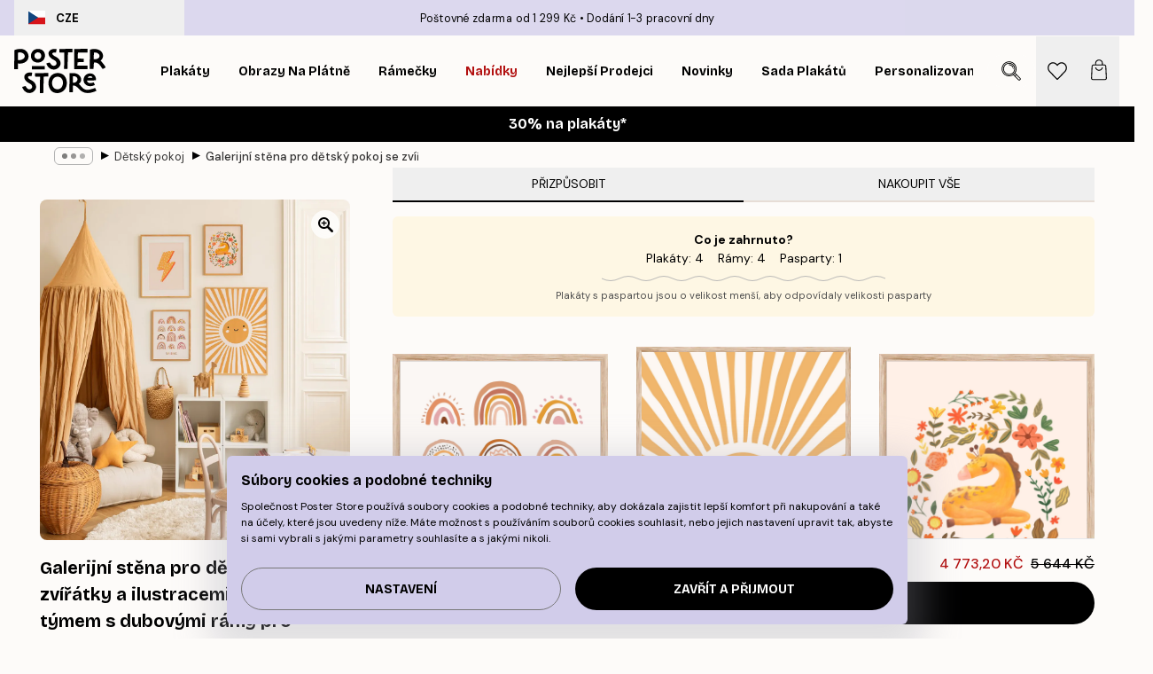

--- FILE ---
content_type: text/html; charset=utf-8
request_url: https://posterstore.cz/g/p/dekorace-obrazy-plakaty/detsky-pokoj/galerijni-stena-pro-detsky-pokoj-se-zviratky-a-ilustracemi-s-oranzovym-tymem-s-dubovymi-ramy-pro-detsky-pokoj/
body_size: 40290
content:
<!DOCTYPE html><html dir="ltr" lang="cs"><head><title>Galerijní stěna s dětskou ilustrací | Poster Store CZ</title><meta name="description" content="Roztomilá galerijní stěna se zvířátky a ilustracemi v oranžových tónech na plakátech v dubových rámech pro dětský pokoj ✅ Příznivé Ceny ✅ Rychlé dodání ✅ Doprava zdarma"/><meta charSet="utf-8"/><meta name="viewport" content="initial-scale=1.0, width=device-width"/><link rel="canonical" href="https://posterstore.cz/g/p/dekorace-obrazy-plakaty/detsky-pokoj/galerijni-stena-pro-detsky-pokoj-se-zviratky-a-ilustracemi-s-oranzovym-tymem-s-dubovymi-ramy-pro-detsky-pokoj/"/><link rel="alternate" hrefLang="en-ie" href="https://posterstore.ie/g/p/gallery-wall-inspiration/childrens-room/gallery-wall-for-the-kids-room-with-animals-and-illustrations-with-an-orange-theme-with-oak-frames-for-the-childrens-room/"/><link rel="alternate" hrefLang="no-no" href="https://posterstore.no/g/p/bildevegger-inspirasjon/barnerom/bildevegg-til-barna-med-dyr-og-illustrasjoner-med-oransje-tema-med-eikerammer-til-barnerommet/"/><link rel="alternate" hrefLang="en-au" href="https://posterstore.com/au/g/p/gallery-wall-inspiration/childrens-room/gallery-wall-for-the-kids-room-with-animals-and-illustrations-with-an-orange-theme-with-oak-frames-for-the-childrens-room/"/><link rel="alternate" hrefLang="ro-ro" href="https://posterstore.com/ro/g/p/inspiratie-tablouri/camera-copiilor/galerie-de-perete-pentru-camera-copilului-cu-animale-si-ilustratii-cu-o-echipa-portocalie-cu-rame-de-stejar-pentru-camera-copiil/"/><link rel="alternate" hrefLang="hu-hu" href="https://posterstore.hu/g/p/kreativ-otletek/gyerekszoba/kep-fal-gyerekeknek-allatokkal-es-illusztraciokkal-narancssarga-szinben-tolgyfa-kepkeretekkel-a-gyerekszobaba/"/><link rel="alternate" hrefLang="en-hr" href="https://posterstore.eu/g/p/gallery-wall-inspiration/childrens-room/gallery-wall-for-the-kids-room-with-animals-and-illustrations-with-an-orange-theme-with-oak-frames-for-the-childrens-room/"/><link rel="alternate" hrefLang="cs-cz" href="https://posterstore.cz/g/p/dekorace-obrazy-plakaty/detsky-pokoj/galerijni-stena-pro-detsky-pokoj-se-zviratky-a-ilustracemi-s-oranzovym-tymem-s-dubovymi-ramy-pro-detsky-pokoj/"/><link rel="alternate" hrefLang="en-nz" href="https://posterstore.nz/g/p/gallery-wall-inspiration/childrens-room/gallery-wall-for-the-kids-room-with-animals-and-illustrations-with-an-orange-theme-with-oak-frames-for-the-childrens-room/"/><link rel="alternate" hrefLang="ja-jp" href="https://posterstore.jp/g/p/E5-A3-81--E3-82-A2-E3-82-A4-E3-83-87-E3-82-A3-E3-82-A2/E5-AD-90-E4-BE-9B-E9-83-A8-E5-B1-8B/%E5%AD%90%E4%BE%9B%E9%83%A8%E5%B1%8B%E7%94%A8%E3%82%AA%E3%83%BC%E3%82%AF%E6%9D%90%E3%81%AE%E3%83%95%E3%83%AC%E3%83%BC%E3%83%A0%E3%82%92%E7%B5%84%E3%81%BF%E5%90%88%E3%82%8F%E3%81%9B%E3%81%9F%E3%82%AA%E3%83%AC%E3%83%B3%E3%82%B8%E8%89%B2%E8%AA%BF%E3%81%AE%E5%8B%95%E7%89%A9%E3%82%84%E3%82%A4%E3%83%A9%E3%82%B9%E3%83%88%E3%82%92%E6%8F%8F%E3%81%84%E3%81%9F%E3%82%AE%E3%83%A3%E3%83%A9%E3%83%AA%E3%82%A6%E3%82%A9%E3%83%BC%E3%83%AB/"/><link rel="alternate" hrefLang="ko-kr" href="https://posterstore.kr/g/p/EC-95-84-ED-8A-B8-EC-9B-94--EB-B2-BD--EC-9D-B8-ED-85-8C-EB-A6-AC-EC-96-B4/EC-96-B4-EB-A6-B0-EC-9D-B4--EB-B0-A9/%EC%98%A4%ED%81%AC-%ED%94%84%EB%A0%88%EC%9E%84%EA%B3%BC-%EC%A3%BC%ED%99%A9%EC%83%89-%ED%85%8C%EB%A7%88%EC%9D%98-%EB%8F%99%EB%AC%BC%EA%B3%BC-%EC%82%BD%ED%99%94%EA%B0%80-%EC%9E%88%EB%8A%94-%EC%95%84%EC%9D%B4%EB%B0%A9-%EA%B0%A4%EB%9F%AC%EB%A6%AC%EC%9B%94/"/><link rel="alternate" hrefLang="de-de" href="https://posterstore.de/g/p/inspiration-bilderwand/kinderzimmer/bilderwand-fur-das-kinderzimmer-mit-tieren-und-illustrationen-in-einem-orangen-farbschema-in-eichenrahmen-fur-das-kinderzimmer/"/><link rel="alternate" hrefLang="fr-fr" href="https://posterstore.fr/g/p/inspiration-decoration-murale/la-chambre-des-enfants/decoration-murale-pour-une-chambre-denfant-avec-des-posers-danimaux-et-des-illustrations-avec-des-cadres-en-chene/"/><link rel="alternate" hrefLang="en-gb" href="https://posterstore.co.uk/g/p/gallery-wall-inspiration/childrens-room/gallery-wall-for-the-kids-room-with-animals-and-illustrations-with-an-orange-theme-with-oak-frames-for-the-childrens-room/"/><link rel="alternate" hrefLang="sv-se" href="https://posterstore.se/g/p/tavelvaggar-inspiration/barnrum/tavelvagg-for-barn-med-djur-och-illustrationer-med-ett-orange-tema-med-ekramar-for-barnrummet/"/><link rel="alternate" hrefLang="da-dk" href="https://posterstore.dk/g/p/billedvaeg-inspiration/bornevaerelse/billedvaeg-til-bornevaerelset-med-dyr-og-illustrationer-med-et-orange-hold-med-egetraesrammer-til-bornevaerelset/"/><link rel="alternate" hrefLang="nl-nl" href="https://posterstore.nl/g/p/fotowand-inspiratie-wanddecoratie/kinderkamer/galeriewand-voor-de-kinderkamer-met-dieren-en-illustraties-met-een-oranje-team-met-eiken-lijsten/"/><link rel="alternate" hrefLang="de-at" href="https://posterstore.at/g/p/inspiration-bilderwand/kinderzimmer/bilderwand-fur-das-kinderzimmer-mit-tieren-und-illustrationen-in-einem-orangen-farbschema-in-eichenrahmen-fur-das-kinderzimmer/"/><link rel="alternate" hrefLang="it-it" href="https://posterstore.it/g/p/wall-art-ispirazione/la-stanza-dei-bambini/galleria-a-parete-per-la-camera-dei-bambini-con-animali-e-illustrazioni-con-una-squadra-in-arancione-con-cornici-in-rovere-per-l/"/><link rel="alternate" hrefLang="es-es" href="https://posterstore.es/g/p/murales-de-cuadros/cuarto-de-los-ninos/mural-de-cuadros-para-la-habitacion-de-los-ninos-con-animales-e-ilustraciones-con-tematica-naranja-con-marcos-de-roble/"/><link rel="alternate" hrefLang="nl-be" href="https://posterstore.be/g/p/fotowand-inspiratie-wanddecoratie/kinderkamer/galeriewand-voor-de-kinderkamer-met-dieren-en-illustraties-met-een-oranje-team-met-eiken-kaders/"/><link rel="alternate" hrefLang="fi-fi" href="https://posterstore.fi/g/p/inspiraatiota-tauluseinallesi/lasten-huone/lastenhuoneen-tauluseina-elainjulisteet-ja-piirrosjulisteet-oranssit-taulut-tammikehyksissa-lastenhuoneen-julisteet/"/><link rel="alternate" hrefLang="de-ch" href="https://posterstore.ch/g/p/inspiration-bilderwand/kinderzimmer/bilderwand-fur-das-kinderzimmer-mit-tieren-und-illustrationen-in-einem-orangen-farbschema-in-eichenrahmen-fur-das-kinderzimmer/"/><link rel="alternate" hrefLang="ar-ae" href="https://posterstore.ae/g/p/D9-85-D8-B9-D8-B1-D8-B6--D8-A3-D9-81-D9-83-D8-A7-D8-B1--D9-84-D9-88-D8-AD-D8-A7-D8-AA--D8-AC-D8-AF-D8-A7-D8-B1-D9-8A-D8-A9--D9/D8-BA-D8-B1-D9-81-D8-A9--D8-A7-D9-84-D8-A7-D8-B7-D9-81-D8-A7-D9-84/%D8%AC%D8%AF%D8%A7%D8%B1-%D8%A7%D9%84%D9%85%D8%B9%D8%B1%D8%B6-%D9%84%D8%BA%D8%B1%D9%81%D8%A9-%D8%A7%D9%84%D8%B7%D9%81%D9%84-%D9%85%D8%B9-%D8%A7%D9%84%D8%AD%D9%8A%D9%88%D8%A7%D9%86%D8%A7%D8%AA-%D9%88%D8%A7%D9%84%D8%B1%D8%B3%D9%88%D9%85-%D8%A7%D9%84%D8%AA%D9%88%D8%B6%D9%8A%D8%AD%D9%8A%D8%A9-%D9%85%D8%B9-%D9%81%D8%B1%D9%8A%D9%82-%D8%A8%D8%B1%D8%AA%D9%82%D8%A7%D9%84%D9%8A-%D9%85%D8%B9-%D8%A5%D8%B7%D8%A7%D8%B1%D8%A7%D8%AA-%D8%A7%D9%84%D8%A8%D9%84%D9%88%D8%B7-%D9%84%D8%BA%D8%B1%D9%81%D8%A9-%D8%A7%D9%84%D8%A3%D8%B7%D9%81%D8%A7%D9%84/"/><link rel="alternate" hrefLang="pl-pl" href="https://posterstore.pl/g/p/inspiracje-domowa-galeria-obrazow/pokoj-dzieciecy/galeria-scienna-do-pokoju-dzieciecego-ze-zwierzetami-i-ilustracjami-w-pomaranczowym-kolorach-w-debowych-ramkach-do-pokoju-dla-dz/"/><link rel="alternate" hrefLang="it-ch" href="https://posterstore.ch/it-ch/g/p/wall-art-ispirazione/la-stanza-dei-bambini/galleria-a-parete-per-la-camera-dei-bambini-con-animali-e-illustrazioni-con-una-squadra-in-arancione-con-cornici-in-rovere-per-l/"/><link rel="alternate" hrefLang="fr-ch" href="https://posterstore.ch/fr-ch/g/p/inspiration-decoration-murale/la-chambre-des-enfants/decoration-murale-pour-une-chambre-denfant-avec-des-posers-danimaux-et-des-illustrations-avec-des-cadres-en-chene/"/><link rel="alternate" hrefLang="fr-be" href="https://posterstore.be/fr-be/g/p/inspiration-decoration-murale/la-chambre-des-enfants/decoration-murale-pour-une-chambre-denfant-avec-des-posers-danimaux-et-des-illustrations-avec-des-cadres-en-chene/"/><link rel="alternate" hrefLang="de-be" href="https://posterstore.be/de-be/g/p/inspiration-bilderwand/kinderzimmer/bilderwand-fur-das-kinderzimmer-mit-tieren-und-illustrationen-in-einem-orangen-farbschema-in-eichenrahmen-fur-das-kinderzimmer/"/><meta property="og:description" content="Roztomilá galerijní stěna se zvířátky a ilustracemi v oranžových tónech na plakátech v dubových rámech pro dětský pokoj ✅ Příznivé Ceny ✅ Rychlé dodání ✅ Doprava zdarma"/><meta property="og:url" content="https://posterstore.cz/g/p/dekorace-obrazy-plakaty/detsky-pokoj/galerijni-stena-pro-detsky-pokoj-se-zviratky-a-ilustracemi-s-oranzovym-tymem-s-dubovymi-ramy-pro-detsky-pokoj/"/><meta property="og:site_name" content="Poster Store"/><link rel="preload" as="image" imageSrcSet="https://media.posterstore.com/site_images/665f3a0016baa3e028d1c0ca_w22_inspiration_b9whbt.jpg?auto=compress%2Cformat&amp;fit=max&amp;w=640 640w, https://media.posterstore.com/site_images/665f3a0016baa3e028d1c0ca_w22_inspiration_b9whbt.jpg?auto=compress%2Cformat&amp;fit=max&amp;w=750 750w, https://media.posterstore.com/site_images/665f3a0016baa3e028d1c0ca_w22_inspiration_b9whbt.jpg?auto=compress%2Cformat&amp;fit=max&amp;w=828 828w, https://media.posterstore.com/site_images/665f3a0016baa3e028d1c0ca_w22_inspiration_b9whbt.jpg?auto=compress%2Cformat&amp;fit=max&amp;w=1080 1080w, https://media.posterstore.com/site_images/665f3a0016baa3e028d1c0ca_w22_inspiration_b9whbt.jpg?auto=compress%2Cformat&amp;fit=max&amp;w=1200 1200w, https://media.posterstore.com/site_images/665f3a0016baa3e028d1c0ca_w22_inspiration_b9whbt.jpg?auto=compress%2Cformat&amp;fit=max&amp;w=1920 1920w, https://media.posterstore.com/site_images/665f3a0016baa3e028d1c0ca_w22_inspiration_b9whbt.jpg?auto=compress%2Cformat&amp;fit=max&amp;w=2048 2048w, https://media.posterstore.com/site_images/665f3a0016baa3e028d1c0ca_w22_inspiration_b9whbt.jpg?auto=compress%2Cformat&amp;fit=max&amp;w=3840 3840w" imageSizes="80vw" fetchpriority="high"/><meta name="next-head-count" content="37"/><link rel="shortcut icon" href="/favicon.ico" type="image/x-icon"/><link rel="mask-icon" href="/mask-icon.svg" color="black"/><link rel="apple-touch-icon" href="/touch-icon.png"/><meta name="theme-color" content="#fff" media="(prefers-color-scheme: light)"/><meta name="theme-color" content="#fff" media="(prefers-color-scheme: dark)"/><meta name="theme-color" content="#fff"/><meta name="google" content="notranslate"/><link rel="preload" href="/_next/static/css/ed153d54f0a8e4c9.css" as="style" crossorigin="anonymous"/><link rel="stylesheet" href="/_next/static/css/ed153d54f0a8e4c9.css" crossorigin="anonymous" data-n-g=""/><link rel="preload" href="/_next/static/css/bdb19ca02405dbf2.css" as="style" crossorigin="anonymous"/><link rel="stylesheet" href="/_next/static/css/bdb19ca02405dbf2.css" crossorigin="anonymous" data-n-p=""/><noscript data-n-css=""></noscript><script defer="" crossorigin="anonymous" nomodule="" src="/_next/static/chunks/polyfills-42372ed130431b0a.js"></script><script defer="" src="/_next/static/chunks/2835-f66bcc2c5fa32920.js" crossorigin="anonymous"></script><script defer="" src="/_next/static/chunks/8873.e1aff71af8dfb0e8.js" crossorigin="anonymous"></script><script defer="" src="/_next/static/chunks/5921.b6b17604ef3221a1.js" crossorigin="anonymous"></script><script defer="" src="/_next/static/chunks/6329.f26ba473ea1bb8a1.js" crossorigin="anonymous"></script><script src="/_next/static/chunks/webpack-bebfb9b8bae3bb01.js" defer="" crossorigin="anonymous"></script><script src="/_next/static/chunks/framework-ad5a2060caaa3ac5.js" defer="" crossorigin="anonymous"></script><script src="/_next/static/chunks/main-bef785a8afe73322.js" defer="" crossorigin="anonymous"></script><script src="/_next/static/chunks/pages/_app-c0e75e9e2500d95c.js" defer="" crossorigin="anonymous"></script><script src="/_next/static/chunks/3812-dad0d148c02f1223.js" defer="" crossorigin="anonymous"></script><script src="/_next/static/chunks/5224-856ccd605590fadb.js" defer="" crossorigin="anonymous"></script><script src="/_next/static/chunks/3304-a4a0d382497c7e2a.js" defer="" crossorigin="anonymous"></script><script src="/_next/static/chunks/pages/g/p/%5B...slug%5D-09831adfe892a3ba.js" defer="" crossorigin="anonymous"></script><script src="/_next/static/ZGJIdtE3r3nSvyP7umZEZ/_buildManifest.js" defer="" crossorigin="anonymous"></script><script src="/_next/static/ZGJIdtE3r3nSvyP7umZEZ/_ssgManifest.js" defer="" crossorigin="anonymous"></script></head><body class="notranslate" lang="cs"><noscript><iframe title="Google Tag Manager" src="https://www.googletagmanager.com/ns.html?id=GTM-T9G5H8D" height="0" width="0" style="display:none;visibility:hidden"></iframe></noscript><div id="__loading-indicator"></div><div id="__next"><script>history.scrollRestoration = "manual"</script><div id="app" data-project="PS" class="__variable_6e5d6a __variable_fc1bc1 font-body flex min-h-full flex-col"><a href="#main" class="visually-hidden">Skip to main content.</a><aside id="status" class="relative z-40 h-6 bg-brand-purple/75 px-4 w-content:h-10 z-40" aria-label="Status bar"><div class="relative m-auto flex h-full w-full max-w-header items-center"><button class="absolute z-10 hidden h-full w-48 items-center py-1 w-content:flex"><div class="relative flex h-full items-center rounded-md px-4 text-xs uppercase hover:bg-brand-purple active:bg-brand-purple ltr:-left-4 rtl:-right-4"><div class="relative me-3 flex" style="min-height:15.4px;min-width:19px"><img alt="Czech Republic flag icon" aria-hidden="true" loading="lazy" width="640" height="480" decoding="async" data-nimg="1" class="absolute h-full w-full object-cover" style="color:transparent" src="/_next/static/media/cz.6fc4ebb6.svg"/></div><div class="flex h-4 items-center"><span class="font-bold" title="Czech Republic">CZE</span></div></div></button><span></span><div role="region" aria-label="Announcements" class="w-full h-full flex-1 relative"><ul class="flex w-full flex-center h-full"><li aria-posinset="1" aria-setsize="2" class="transition-opacity absolute w-full overflow-hidden flex flex-center opacity-100" style="transition-duration:500ms"><p class="truncate w-content:scale-90">Poštovné zdarma od 1 299 Kč</p></li><li aria-posinset="2" aria-setsize="2" class="transition-opacity absolute w-full overflow-hidden flex flex-center opacity-0 pointer-events-none" style="transition-duration:200ms"><p class="truncate w-content:scale-90">Dodání 1-3 pracovní dny</p></li></ul></div></div></aside><header role="banner" class="sticky top-0 z-30" aria-label="Main navigation"><div class="flex h-16 items-center bg-brand-white px-1 shadow-sm lg:h-20 lg:px-4"><nav role="navigation" class="mx-auto flex w-full max-w-header items-center justify-between transition-all duration-500"><a class="flex max-w-content items-center justify-center transition-opacity duration-150 active:hover:opacity-60 active:hover:transition-none active:hover:delay-0 lg:w-[165px] lg:justify-start opacity-0" aria-current="false" href="https://posterstore.cz/"><img alt="Poster Store logo" loading="lazy" width="1143" height="557" decoding="async" data-nimg="1" class="m-auto h-[32px] w-auto lg:m-0 lg:my-4 lg:h-[50px] opacity-100 transition-opacity delay-300 lg:delay-500 w-content:delay-0 opacity-100 transition-opacity delay-300 duration-500" style="color:transparent" src="/_next/static/media/logo.efc2cd70.svg"/></a><section id="synapse-popover-group-R3a776" aria-label="Site navigation" class="hide-scrollbar me-4 hidden flex-1 overflow-x-auto lg:flex"><div class="group static" data-ph="top-nav"><a class="popover-button flex-center flex flex items-center capitalize font-display font-bold tracking-[0.5px] lg:tracking-[0.56px] text-xs lg:text-sm h-20 px-2.5 lg:px-4 whitespace-nowrap transition-colors duration-300 button-tertiary-active !ps-0" id="synapse-popover-Rra776-button" aria-expanded="false" href="https://posterstore.cz/plakaty-obrazy/"><span class="relative flex h-full items-center"><span class="relative tracking-normal">Plakáty<div class="absolute !opacity-0 group-hover:!opacity-50" style="overflow:hidden;background-image:url(&#x27;data:image/svg+xml;utf8,&lt;svg xmlns=&quot;http://www.w3.org/2000/svg&quot; viewBox=&quot;0 0 100 20&quot; preserveAspectRatio=&quot;none&quot;&gt;&lt;path d=&quot;M0,10 Q25,0 50,10 T100,10&quot; fill=&quot;none&quot; stroke=&quot;%23000&quot; stroke-width=&quot;4&quot; /&gt;&lt;/svg&gt;&#x27;);background-repeat:repeat-x;background-position:center;background-size:15px 5px;width:100%;height:10px;opacity:1"></div></span></span></a></div><div class="group static" data-ph="top-nav"><a class="popover-button flex-center flex flex items-center capitalize font-display font-bold tracking-[0.5px] lg:tracking-[0.56px] text-xs lg:text-sm h-20 px-2.5 lg:px-4 whitespace-nowrap transition-colors duration-300 button-tertiary-active" id="synapse-popover-R1ba776-button" aria-expanded="false" href="https://posterstore.cz/canvas/"><span class="relative flex h-full items-center"><span class="relative tracking-normal">Obrazy na plátně<div class="absolute !opacity-0 group-hover:!opacity-50" style="overflow:hidden;background-image:url(&#x27;data:image/svg+xml;utf8,&lt;svg xmlns=&quot;http://www.w3.org/2000/svg&quot; viewBox=&quot;0 0 100 20&quot; preserveAspectRatio=&quot;none&quot;&gt;&lt;path d=&quot;M0,10 Q25,0 50,10 T100,10&quot; fill=&quot;none&quot; stroke=&quot;%23000&quot; stroke-width=&quot;4&quot; /&gt;&lt;/svg&gt;&#x27;);background-repeat:repeat-x;background-position:center;background-size:15px 5px;width:100%;height:10px;opacity:1"></div></span></span></a></div><div class="group static" data-ph="top-nav"><a class="popover-button flex-center flex flex items-center capitalize font-display font-bold tracking-[0.5px] lg:tracking-[0.56px] text-xs lg:text-sm h-20 px-2.5 lg:px-4 whitespace-nowrap transition-colors duration-300 button-tertiary-active" id="synapse-popover-R1ra776-button" aria-expanded="false" href="https://posterstore.cz/ram-na-obrazy/"><span class="relative flex h-full items-center"><span class="relative tracking-normal">Rámečky<div class="absolute !opacity-0 group-hover:!opacity-50" style="overflow:hidden;background-image:url(&#x27;data:image/svg+xml;utf8,&lt;svg xmlns=&quot;http://www.w3.org/2000/svg&quot; viewBox=&quot;0 0 100 20&quot; preserveAspectRatio=&quot;none&quot;&gt;&lt;path d=&quot;M0,10 Q25,0 50,10 T100,10&quot; fill=&quot;none&quot; stroke=&quot;%23000&quot; stroke-width=&quot;4&quot; /&gt;&lt;/svg&gt;&#x27;);background-repeat:repeat-x;background-position:center;background-size:15px 5px;width:100%;height:10px;opacity:1"></div></span></span></a></div><div class="group" data-ph="top-nav"><a class="popover-button flex-center flex flex items-center capitalize font-display font-bold tracking-[0.5px] lg:tracking-[0.56px] text-xs lg:text-sm h-20 px-2.5 lg:px-4 whitespace-nowrap transition-colors duration-300 button-tertiary-active text-urgent" id="synapse-popover-R2ba776-button" aria-expanded="false" aria-controls="synapse-popover-R2ba776" href="https://posterstore.cz/vyprodej/"><span class="relative">Nabídky<div class="absolute !opacity-0 group-hover:!opacity-50" style="overflow:hidden;background-image:url(&#x27;data:image/svg+xml;utf8,&lt;svg xmlns=&quot;http://www.w3.org/2000/svg&quot; viewBox=&quot;0 0 100 20&quot; preserveAspectRatio=&quot;none&quot;&gt;&lt;path d=&quot;M0,10 Q25,0 50,10 T100,10&quot; fill=&quot;none&quot; stroke=&quot;%23B21010&quot; stroke-width=&quot;4&quot; /&gt;&lt;/svg&gt;&#x27;);background-repeat:repeat-x;background-position:center;background-size:15px 5px;width:100%;height:10px;opacity:1"></div></span></a></div><div class="group" data-ph="top-nav"><a class="popover-button flex-center flex flex items-center capitalize font-display font-bold tracking-[0.5px] lg:tracking-[0.56px] text-xs lg:text-sm h-20 px-2.5 lg:px-4 whitespace-nowrap transition-colors duration-300 button-tertiary-active" id="synapse-popover-R2ra776-button" aria-expanded="false" aria-controls="synapse-popover-R2ra776" href="https://posterstore.cz/plakaty-obrazy/nejprodavanejsi-poster/"><span class="relative">Nejlepší prodejci<div class="absolute !opacity-0 group-hover:!opacity-50" style="overflow:hidden;background-image:url(&#x27;data:image/svg+xml;utf8,&lt;svg xmlns=&quot;http://www.w3.org/2000/svg&quot; viewBox=&quot;0 0 100 20&quot; preserveAspectRatio=&quot;none&quot;&gt;&lt;path d=&quot;M0,10 Q25,0 50,10 T100,10&quot; fill=&quot;none&quot; stroke=&quot;%23000&quot; stroke-width=&quot;4&quot; /&gt;&lt;/svg&gt;&#x27;);background-repeat:repeat-x;background-position:center;background-size:15px 5px;width:100%;height:10px;opacity:1"></div></span></a></div><div class="group" data-ph="top-nav"><a class="popover-button flex-center flex flex items-center capitalize font-display font-bold tracking-[0.5px] lg:tracking-[0.56px] text-xs lg:text-sm h-20 px-2.5 lg:px-4 whitespace-nowrap transition-colors duration-300 button-tertiary-active" id="synapse-popover-R3ba776-button" aria-expanded="false" aria-controls="synapse-popover-R3ba776" href="https://posterstore.cz/plakaty-obrazy/poster-novinky/"><span class="relative">Novinky<div class="absolute !opacity-0 group-hover:!opacity-50" style="overflow:hidden;background-image:url(&#x27;data:image/svg+xml;utf8,&lt;svg xmlns=&quot;http://www.w3.org/2000/svg&quot; viewBox=&quot;0 0 100 20&quot; preserveAspectRatio=&quot;none&quot;&gt;&lt;path d=&quot;M0,10 Q25,0 50,10 T100,10&quot; fill=&quot;none&quot; stroke=&quot;%23000&quot; stroke-width=&quot;4&quot; /&gt;&lt;/svg&gt;&#x27;);background-repeat:repeat-x;background-position:center;background-size:15px 5px;width:100%;height:10px;opacity:1"></div></span></a></div><div class="group" data-ph="top-nav"><a class="popover-button flex-center flex flex items-center capitalize font-display font-bold tracking-[0.5px] lg:tracking-[0.56px] text-xs lg:text-sm h-20 px-2.5 lg:px-4 whitespace-nowrap transition-colors duration-300 button-tertiary-active" id="synapse-popover-R3ra776-button" aria-expanded="false" aria-controls="synapse-popover-R3ra776" href="https://posterstore.cz/plakaty-obrazy/sada-plakatu/"><span class="relative">Sada plakátů<div class="absolute !opacity-0 group-hover:!opacity-50" style="overflow:hidden;background-image:url(&#x27;data:image/svg+xml;utf8,&lt;svg xmlns=&quot;http://www.w3.org/2000/svg&quot; viewBox=&quot;0 0 100 20&quot; preserveAspectRatio=&quot;none&quot;&gt;&lt;path d=&quot;M0,10 Q25,0 50,10 T100,10&quot; fill=&quot;none&quot; stroke=&quot;%23000&quot; stroke-width=&quot;4&quot; /&gt;&lt;/svg&gt;&#x27;);background-repeat:repeat-x;background-position:center;background-size:15px 5px;width:100%;height:10px;opacity:1"></div></span></a></div><div class="group" data-ph="top-nav"><a class="popover-button flex-center flex flex items-center capitalize font-display font-bold tracking-[0.5px] lg:tracking-[0.56px] text-xs lg:text-sm h-20 px-2.5 lg:px-4 whitespace-nowrap transition-colors duration-300 button-tertiary-active" id="synapse-popover-R4ba776-button" aria-expanded="false" aria-controls="synapse-popover-R4ba776" href="https://posterstore.cz/artwork/"><span class="relative">Personalizované Fotografické Plakáty<div class="absolute !opacity-0 group-hover:!opacity-50" style="overflow:hidden;background-image:url(&#x27;data:image/svg+xml;utf8,&lt;svg xmlns=&quot;http://www.w3.org/2000/svg&quot; viewBox=&quot;0 0 100 20&quot; preserveAspectRatio=&quot;none&quot;&gt;&lt;path d=&quot;M0,10 Q25,0 50,10 T100,10&quot; fill=&quot;none&quot; stroke=&quot;%23000&quot; stroke-width=&quot;4&quot; /&gt;&lt;/svg&gt;&#x27;);background-repeat:repeat-x;background-position:center;background-size:15px 5px;width:100%;height:10px;opacity:1"></div></span></a></div><div class="group" data-ph="top-nav"><a class="popover-button flex-center flex flex items-center capitalize font-display font-bold tracking-[0.5px] lg:tracking-[0.56px] text-xs lg:text-sm h-20 px-2.5 lg:px-4 whitespace-nowrap transition-colors duration-300 button-tertiary-active" id="synapse-popover-R4ra776-button" aria-expanded="false" aria-controls="synapse-popover-R4ra776" href="https://posterstore.cz/g/dekorace-obrazy-plakaty/"><span class="relative">Zeď inspirace<div class="absolute !opacity-0 group-hover:!opacity-50" style="overflow:hidden;background-image:url(&#x27;data:image/svg+xml;utf8,&lt;svg xmlns=&quot;http://www.w3.org/2000/svg&quot; viewBox=&quot;0 0 100 20&quot; preserveAspectRatio=&quot;none&quot;&gt;&lt;path d=&quot;M0,10 Q25,0 50,10 T100,10&quot; fill=&quot;none&quot; stroke=&quot;%23000&quot; stroke-width=&quot;4&quot; /&gt;&lt;/svg&gt;&#x27;);background-repeat:repeat-x;background-position:center;background-size:15px 5px;width:100%;height:10px;opacity:1"></div></span></a></div><div class="group" data-ph="top-nav"><a class="popover-button flex-center flex flex items-center capitalize font-display font-bold tracking-[0.5px] lg:tracking-[0.56px] text-xs lg:text-sm h-20 px-2.5 lg:px-4 whitespace-nowrap transition-colors duration-300 button-tertiary-active" id="synapse-popover-R5ba776-button" aria-expanded="false" aria-controls="synapse-popover-R5ba776" href="https://posterstore.cz/jak-vytvorit-svou-dokonalou-zed-inspirace/"><span class="relative">Naše How-To Příručka<div class="absolute !opacity-0 group-hover:!opacity-50" style="overflow:hidden;background-image:url(&#x27;data:image/svg+xml;utf8,&lt;svg xmlns=&quot;http://www.w3.org/2000/svg&quot; viewBox=&quot;0 0 100 20&quot; preserveAspectRatio=&quot;none&quot;&gt;&lt;path d=&quot;M0,10 Q25,0 50,10 T100,10&quot; fill=&quot;none&quot; stroke=&quot;%23000&quot; stroke-width=&quot;4&quot; /&gt;&lt;/svg&gt;&#x27;);background-repeat:repeat-x;background-position:center;background-size:15px 5px;width:100%;height:10px;opacity:1"></div></span></a></div></section></nav></div></header><button class="w-full"><aside aria-labelledby="synapse-promotional-banner-Rc776-title" class="flex flex-col flex-center text-center py-2 px-4 z-20 relative group" style="background:#000000;color:#fff"><div class="max-w-header relative w-full"><div class="flex flex-col px-8"><span id="synapse-promotional-banner-Rc776-title" class="h3">30% na plakáty*</span></div></div></aside></button><span></span><main id="main" class="flex-1"><div class="md:mx-4"><nav id="breadcrumbs" class="hide-scrollbar mask-x-scroll flex w-full items-center overflow-x-auto max-w-content relative ltr:-left-4 rtl:-right-4 hidden mx-auto mt-1 px-4 md:flex" aria-label="Breadcrumb" data-ph="breadcrumbs"><div class="sticky start-0 z-10 flex shrink-0 items-center transition-opacity duration-150 opacity-100 delay-150"><div role="presentation" class="flex-center flex h-5 px-2 rounded-md me-2 border border-brand-500"><div class="rounded-full bg-black me-1 last:me-0" style="height:6px;width:6px;opacity:calc(0.5 - 0 * 0.1)"></div><div class="rounded-full bg-black me-1 last:me-0" style="height:6px;width:6px;opacity:calc(0.5 - 1 * 0.1)"></div><div class="rounded-full bg-black me-1 last:me-0" style="height:6px;width:6px;opacity:calc(0.5 - 2 * 0.1)"></div></div><div role="separator" aria-orientation="vertical" class="text-md rtl-mirror relative -top-px start-px font-bold">▸</div></div><ol class="flex flex-nowrap ps-1 ms-2" style="transform:translate3d(0px, 0px, 0px)"><li class="group mx-1 flex flex-nowrap transition-opacity duration-300 ltr:first:-ml-3 rtl:first:-mr-3 pointer-events-none opacity-0"><a class="me-2 flex items-center truncate whitespace-nowrap hover:underline group-last:me-0 text-black/80 text-xs button-tertiary-active duration-300 transition-colors" tabindex="0" style="max-width:15rem" href="https://posterstore.cz/">Poster Store</a><div role="separator" aria-orientation="vertical" class="text-md rtl-mirror relative -top-px start-px font-bold">▸</div></li><li class="group mx-1 flex flex-nowrap transition-opacity duration-300 ltr:first:-ml-3 rtl:first:-mr-3 pointer-events-none opacity-0"><a class="me-2 flex items-center truncate whitespace-nowrap hover:underline group-last:me-0 text-black/80 text-xs button-tertiary-active duration-300 transition-colors" tabindex="0" style="max-width:15rem" href="https://posterstore.cz/g/dekorace-obrazy-plakaty/">Zeď inspirace</a><div role="separator" aria-orientation="vertical" class="text-md rtl-mirror relative -top-px start-px font-bold">▸</div></li><li class="group mx-1 flex flex-nowrap transition-opacity duration-300 ltr:first:-ml-3 rtl:first:-mr-3 opacity-100"><a class="me-2 flex items-center truncate whitespace-nowrap hover:underline group-last:me-0 text-black/80 text-xs button-tertiary-active duration-300 transition-colors" tabindex="0" style="max-width:15rem" href="https://posterstore.cz/g/dekorace-obrazy-plakaty/detsky-pokoj/">Dětský pokoj</a><div role="separator" aria-orientation="vertical" class="text-md rtl-mirror relative -top-px start-px font-bold">▸</div></li><li class="group mx-1 flex flex-nowrap transition-opacity duration-300 ltr:first:-ml-3 rtl:first:-mr-3 opacity-100"><a class="me-2 flex items-center truncate whitespace-nowrap hover:underline group-last:me-0 pe-3 font-medium text-black/80 text-xs button-tertiary-active duration-300 transition-colors" aria-current="page" tabindex="0" style="max-width:15rem" href="https://posterstore.cz/g/p/dekorace-obrazy-plakaty/detsky-pokoj/galerijni-stena-pro-detsky-pokoj-se-zviratky-a-ilustracemi-s-oranzovym-tymem-s-dubovymi-ramy-pro-detsky-pokoj/">Galerijní stěna pro dětský pokoj se zvířátky a ilustracemi s oranžovým týmem s dubovými rámy pro dětský pokoj</a></li></ol></nav><div class="relative z-0"><div class="sticky md:hidden" style="top:0px;z-index:-1"><div class="relative overflow-hidden" style="padding-bottom:109.68921389396709%"><img alt="Dětský plakát s ilustrací usměvavého slunce se žlutými paprsky na bílém podkladu." fetchpriority="high" decoding="async" data-nimg="fill" class="object-cover" style="position:absolute;height:100%;width:100%;left:0;top:0;right:0;bottom:0;color:transparent;max-width:100%;background-size:cover;background-position:50% 50%;background-repeat:no-repeat;background-image:url(&quot;data:image/svg+xml;charset=utf-8,%3Csvg xmlns=&#x27;http://www.w3.org/2000/svg&#x27; %3E%3Cfilter id=&#x27;b&#x27; color-interpolation-filters=&#x27;sRGB&#x27;%3E%3CfeGaussianBlur stdDeviation=&#x27;20&#x27;/%3E%3CfeColorMatrix values=&#x27;1 0 0 0 0 0 1 0 0 0 0 0 1 0 0 0 0 0 100 -1&#x27; result=&#x27;s&#x27;/%3E%3CfeFlood x=&#x27;0&#x27; y=&#x27;0&#x27; width=&#x27;100%25&#x27; height=&#x27;100%25&#x27;/%3E%3CfeComposite operator=&#x27;out&#x27; in=&#x27;s&#x27;/%3E%3CfeComposite in2=&#x27;SourceGraphic&#x27;/%3E%3CfeGaussianBlur stdDeviation=&#x27;20&#x27;/%3E%3C/filter%3E%3Cimage width=&#x27;100%25&#x27; height=&#x27;100%25&#x27; x=&#x27;0&#x27; y=&#x27;0&#x27; preserveAspectRatio=&#x27;none&#x27; style=&#x27;filter: url(%23b);&#x27; href=&#x27;[data-uri]&#x27;/%3E%3C/svg%3E&quot;)" sizes="80vw" srcSet="https://media.posterstore.com/site_images/665f3a0016baa3e028d1c0ca_w22_inspiration_b9whbt.jpg?auto=compress%2Cformat&amp;fit=max&amp;w=640 640w, https://media.posterstore.com/site_images/665f3a0016baa3e028d1c0ca_w22_inspiration_b9whbt.jpg?auto=compress%2Cformat&amp;fit=max&amp;w=750 750w, https://media.posterstore.com/site_images/665f3a0016baa3e028d1c0ca_w22_inspiration_b9whbt.jpg?auto=compress%2Cformat&amp;fit=max&amp;w=828 828w, https://media.posterstore.com/site_images/665f3a0016baa3e028d1c0ca_w22_inspiration_b9whbt.jpg?auto=compress%2Cformat&amp;fit=max&amp;w=1080 1080w, https://media.posterstore.com/site_images/665f3a0016baa3e028d1c0ca_w22_inspiration_b9whbt.jpg?auto=compress%2Cformat&amp;fit=max&amp;w=1200 1200w, https://media.posterstore.com/site_images/665f3a0016baa3e028d1c0ca_w22_inspiration_b9whbt.jpg?auto=compress%2Cformat&amp;fit=max&amp;w=1920 1920w, https://media.posterstore.com/site_images/665f3a0016baa3e028d1c0ca_w22_inspiration_b9whbt.jpg?auto=compress%2Cformat&amp;fit=max&amp;w=2048 2048w, https://media.posterstore.com/site_images/665f3a0016baa3e028d1c0ca_w22_inspiration_b9whbt.jpg?auto=compress%2Cformat&amp;fit=max&amp;w=3840 3840w" src="https://media.posterstore.com/site_images/665f3a0016baa3e028d1c0ca_w22_inspiration_b9whbt.jpg?auto=compress%2Cformat&amp;fit=max&amp;w=3840"/></div></div><div class="relative translate-y-0 pointer-events-none transform-gpu bg-brand-white" style="height:1px;margin-bottom:0"></div></div><div class="mx-auto mb-8 flex max-w-content flex-col items-start md:mb-24 md:flex-row"><section class="z-10 w-full flex-1 translate-y-0 bg-brand-white md:ms-8 md:min-w-[500px] md:bg-transparent lg:ms-12" aria-labelledby="synapse-product-R1976-title" aria-describedby="synapse-product-R1976-description"><span></span><section id="synapse-tabs-R19p976" aria-label="Purchasing mode" class="flex flex-col"><div style="top:0" class="flex justify-between items-center sticky z-20 bg-brand-white" role="tablist"><button data-ph="gw-tab-customize" role="tab" id="synapse-tabs-R19p976-customize-tab" tabindex="0" aria-selected="true" data-identifier="customize" aria-controls="synapse-tabs-R19p976-customize-panel" class="flex-1 truncate cursor-default !border-black py-2 border-b-2 border-brand-ivory-500 uppercase text-black disabled:text-black/50">Přizpůsobit</button><button data-ph="gw-tab-buy-all" role="tab" id="synapse-tabs-R19p976-buyAll-tab" tabindex="-1" aria-selected="false" data-identifier="buyAll" aria-controls="synapse-tabs-R19p976-buyAll-panel" class="flex-1 truncate py-2 border-b-2 border-brand-ivory-500 uppercase text-black disabled:text-black/50">Nakoupit vše</button></div><div style="min-height:300px" id="synapse-tabs-R19p976-buyAll-panel" aria-labelledby="synapse-tabs-R19p976-buyAll-tab" hidden="" class="relative"><header class="bg-brand-beige p-4 flex flex-col justify-start mt-4 xs:justify-center xs:items-center md:mx-0 mx-4 rounded-md"><strong>Co je zahrnuto?</strong><ul class="flex flex-col xs:flex-row flex-wrap justify-center"><li class="xs:me-4 xs:last:me-0">Plakáty:<!-- --> <!-- -->4</li><li class="xs:me-4 xs:last:me-0">Rámy:<!-- --> <!-- -->4</li><li class="xs:me-4 xs:last:me-0">Pasparty:<!-- --> <!-- -->1</li></ul><div class="mx-auto my-1 max-w-xs" style="overflow:hidden;background-image:url(&#x27;data:image/svg+xml;utf8,&lt;svg xmlns=&quot;http://www.w3.org/2000/svg&quot; viewBox=&quot;0 0 100 20&quot; preserveAspectRatio=&quot;none&quot;&gt;&lt;path d=&quot;M0,10 Q25,0 50,10 T100,10&quot; fill=&quot;none&quot; stroke=&quot;%23B3B3B3&quot; stroke-width=&quot;2&quot; /&gt;&lt;/svg&gt;&#x27;);background-repeat:repeat-x;background-position:center;background-size:40px 10px;width:100%;height:15px;opacity:1"></div><small class="text-brand-900 xs:text-center">Plakáty s paspartou jsou o velikost menší, aby odpovídaly velikosti pasparty</small></header><section class="mb-8 mt-4 flex flex-col px-4 md:px-0" id="synapse-product-list-R1b9p976" aria-label="All curated products in Gallery Wall"><div class="mt-6 first:mt-0" style="overflow:hidden;background-image:url(&#x27;data:image/svg+xml;utf8,&lt;svg xmlns=&quot;http://www.w3.org/2000/svg&quot; viewBox=&quot;0 0 100 20&quot; preserveAspectRatio=&quot;none&quot;&gt;&lt;path d=&quot;M0,10 Q25,0 50,10 T100,10&quot; fill=&quot;none&quot; stroke=&quot;%23B3B3B3&quot; stroke-width=&quot;2&quot; /&gt;&lt;/svg&gt;&#x27;);background-repeat:repeat-x;background-position:center;background-size:30px 5px;width:100%;height:10px;opacity:1"></div><div class="relative -mt-1 grid grid-cols-1 gap-2 pt-4 sm:grid-cols-2 md:px-1 xl:grid-cols-3" id="synapse-photoswipe-R27b9p976"><span class="absolute -top-3 bg-brand-white pe-1.5 uppercase text-brand-900">Plakát</span><article style="grid-row:1 / 2" id="synapse-gw-product-card-Rm7b9p976-poster" aria-labelledby="synapse-gw-product-card-Rm7b9p976-poster-title" aria-describedby="synapse-gw-product-card-Rm7b9p976-poster-price" class="w-full flex items-start justify-start"><section class="me-2 flex min-w-0 flex-1 last:me-0"><a class="block shrink-0 grow-0" style="width:60px" href="https://media.posterstore.com/site_images/6862dc830b074212f55c725a_382681173_PS52326-5.jpg" data-pswp-width="2000" data-pswp-height="2667" rel="noreferrer" target="_blank" data-photoswipe-item="true"><div class="group relative h-0 w-full" style="padding-bottom:132%"><div class="absolute w-full transition-opacity transform-center"><img alt="Plakát s dvanácti ručně malovanými duhami v zemitých tónech na světlém pozadí." loading="lazy" width="154" height="205.35899999999998" decoding="async" data-nimg="1" class="h-full w-full shadow-product" style="color:transparent;max-width:100%;background-size:cover;background-position:50% 50%;background-repeat:no-repeat;background-image:url(&quot;data:image/svg+xml;charset=utf-8,%3Csvg xmlns=&#x27;http://www.w3.org/2000/svg&#x27; viewBox=&#x27;0 0 154 205.35899999999998&#x27;%3E%3Cfilter id=&#x27;b&#x27; color-interpolation-filters=&#x27;sRGB&#x27;%3E%3CfeGaussianBlur stdDeviation=&#x27;20&#x27;/%3E%3CfeColorMatrix values=&#x27;1 0 0 0 0 0 1 0 0 0 0 0 1 0 0 0 0 0 100 -1&#x27; result=&#x27;s&#x27;/%3E%3CfeFlood x=&#x27;0&#x27; y=&#x27;0&#x27; width=&#x27;100%25&#x27; height=&#x27;100%25&#x27;/%3E%3CfeComposite operator=&#x27;out&#x27; in=&#x27;s&#x27;/%3E%3CfeComposite in2=&#x27;SourceGraphic&#x27;/%3E%3CfeGaussianBlur stdDeviation=&#x27;20&#x27;/%3E%3C/filter%3E%3Cimage width=&#x27;100%25&#x27; height=&#x27;100%25&#x27; x=&#x27;0&#x27; y=&#x27;0&#x27; preserveAspectRatio=&#x27;none&#x27; style=&#x27;filter: url(%23b);&#x27; href=&#x27;[data-uri]&#x27;/%3E%3C/svg%3E&quot;)" sizes="25vw" srcSet="https://media.posterstore.com/site_images/6862dc830b074212f55c725a_382681173_PS52326-5.jpg?auto=compress%2Cformat&amp;fit=max&amp;w=256 256w, https://media.posterstore.com/site_images/6862dc830b074212f55c725a_382681173_PS52326-5.jpg?auto=compress%2Cformat&amp;fit=max&amp;w=384 384w, https://media.posterstore.com/site_images/6862dc830b074212f55c725a_382681173_PS52326-5.jpg?auto=compress%2Cformat&amp;fit=max&amp;w=640 640w, https://media.posterstore.com/site_images/6862dc830b074212f55c725a_382681173_PS52326-5.jpg?auto=compress%2Cformat&amp;fit=max&amp;w=750 750w, https://media.posterstore.com/site_images/6862dc830b074212f55c725a_382681173_PS52326-5.jpg?auto=compress%2Cformat&amp;fit=max&amp;w=828 828w, https://media.posterstore.com/site_images/6862dc830b074212f55c725a_382681173_PS52326-5.jpg?auto=compress%2Cformat&amp;fit=max&amp;w=1080 1080w, https://media.posterstore.com/site_images/6862dc830b074212f55c725a_382681173_PS52326-5.jpg?auto=compress%2Cformat&amp;fit=max&amp;w=1200 1200w, https://media.posterstore.com/site_images/6862dc830b074212f55c725a_382681173_PS52326-5.jpg?auto=compress%2Cformat&amp;fit=max&amp;w=1920 1920w, https://media.posterstore.com/site_images/6862dc830b074212f55c725a_382681173_PS52326-5.jpg?auto=compress%2Cformat&amp;fit=max&amp;w=2048 2048w, https://media.posterstore.com/site_images/6862dc830b074212f55c725a_382681173_PS52326-5.jpg?auto=compress%2Cformat&amp;fit=max&amp;w=3840 3840w" src="https://media.posterstore.com/site_images/6862dc830b074212f55c725a_382681173_PS52326-5.jpg?auto=compress%2Cformat&amp;fit=max&amp;w=3840"/></div></div></a><div class="relative ms-4 flex min-w-0 flex-1 flex-col"><div><a class="truncate font-medium text-sm hover:underline" href="https://posterstore.cz/p/plakaty-obrazy/detske-obrazky/hrava-duha-plakat/"><p id="synapse-gw-product-card-Rm7b9p976-poster-title" class="truncate font-medium text-sm hover:underline">Hravá duha Plakát</p></a><span class="block truncate">30x40 cm</span><div><span class="whitespace-nowrap text-xs font-medium" id="synapse-gw-product-card-Rm7b9p976-poster-price"><ins class="text-urgent" aria-label="Sale price: 335,30 Kč">335,30 Kč</ins><del class="ms-1 text-gray-600" aria-label="Original price: 479 Kč">479 Kč</del></span></div></div></div></section></article><article id="synapse-gw-product-card-Rm7b9p976" aria-labelledby="synapse-gw-product-card-Rm7b9p976-title" aria-describedby="synapse-gw-product-card-Rm7b9p976-price" class="w-full flex items-start justify-start sm:ps-2"><section class="me-2 flex min-w-0 flex-1 last:me-0"><a class="block shrink-0 grow-0" style="width:60px" href="https://media.posterstore.com/site_images/67f87df60d4e866d7f2d0878_311464149_PS4001D_main_image_PS.jpg" data-pswp-width="1000" data-pswp-height="1332" rel="noreferrer" target="_blank" data-photoswipe-item="true"><div class="group relative h-0 w-full" style="padding-bottom:132%"><div class="absolute w-full transition-opacity transform-center"><img alt="Bílý plakát s černým textem Place Art Inside a Share your style with us uprostřed, ohraničený dřevěným rámem." loading="lazy" width="154" height="205.12800000000001" decoding="async" data-nimg="1" class="h-full w-full" style="color:transparent;max-width:100%;background-size:cover;background-position:50% 50%;background-repeat:no-repeat;background-image:url(&quot;data:image/svg+xml;charset=utf-8,%3Csvg xmlns=&#x27;http://www.w3.org/2000/svg&#x27; viewBox=&#x27;0 0 154 205.12800000000001&#x27;%3E%3Cfilter id=&#x27;b&#x27; color-interpolation-filters=&#x27;sRGB&#x27;%3E%3CfeGaussianBlur stdDeviation=&#x27;20&#x27;/%3E%3CfeColorMatrix values=&#x27;1 0 0 0 0 0 1 0 0 0 0 0 1 0 0 0 0 0 100 -1&#x27; result=&#x27;s&#x27;/%3E%3CfeFlood x=&#x27;0&#x27; y=&#x27;0&#x27; width=&#x27;100%25&#x27; height=&#x27;100%25&#x27;/%3E%3CfeComposite operator=&#x27;out&#x27; in=&#x27;s&#x27;/%3E%3CfeComposite in2=&#x27;SourceGraphic&#x27;/%3E%3CfeGaussianBlur stdDeviation=&#x27;20&#x27;/%3E%3C/filter%3E%3Cimage width=&#x27;100%25&#x27; height=&#x27;100%25&#x27; x=&#x27;0&#x27; y=&#x27;0&#x27; preserveAspectRatio=&#x27;none&#x27; style=&#x27;filter: url(%23b);&#x27; href=&#x27;[data-uri]&#x27;/%3E%3C/svg%3E&quot;)" sizes="25vw" srcSet="https://media.posterstore.com/site_images/67f87df60d4e866d7f2d0878_311464149_PS4001D_main_image_PS.jpg?auto=compress%2Cformat&amp;fit=max&amp;w=256 256w, https://media.posterstore.com/site_images/67f87df60d4e866d7f2d0878_311464149_PS4001D_main_image_PS.jpg?auto=compress%2Cformat&amp;fit=max&amp;w=384 384w, https://media.posterstore.com/site_images/67f87df60d4e866d7f2d0878_311464149_PS4001D_main_image_PS.jpg?auto=compress%2Cformat&amp;fit=max&amp;w=640 640w, https://media.posterstore.com/site_images/67f87df60d4e866d7f2d0878_311464149_PS4001D_main_image_PS.jpg?auto=compress%2Cformat&amp;fit=max&amp;w=750 750w, https://media.posterstore.com/site_images/67f87df60d4e866d7f2d0878_311464149_PS4001D_main_image_PS.jpg?auto=compress%2Cformat&amp;fit=max&amp;w=828 828w, https://media.posterstore.com/site_images/67f87df60d4e866d7f2d0878_311464149_PS4001D_main_image_PS.jpg?auto=compress%2Cformat&amp;fit=max&amp;w=1080 1080w, https://media.posterstore.com/site_images/67f87df60d4e866d7f2d0878_311464149_PS4001D_main_image_PS.jpg?auto=compress%2Cformat&amp;fit=max&amp;w=1200 1200w, https://media.posterstore.com/site_images/67f87df60d4e866d7f2d0878_311464149_PS4001D_main_image_PS.jpg?auto=compress%2Cformat&amp;fit=max&amp;w=1920 1920w, https://media.posterstore.com/site_images/67f87df60d4e866d7f2d0878_311464149_PS4001D_main_image_PS.jpg?auto=compress%2Cformat&amp;fit=max&amp;w=2048 2048w, https://media.posterstore.com/site_images/67f87df60d4e866d7f2d0878_311464149_PS4001D_main_image_PS.jpg?auto=compress%2Cformat&amp;fit=max&amp;w=3840 3840w" src="https://media.posterstore.com/site_images/67f87df60d4e866d7f2d0878_311464149_PS4001D_main_image_PS.jpg?auto=compress%2Cformat&amp;fit=max&amp;w=3840"/></div></div></a><div class="relative ms-4 flex min-w-0 flex-1 flex-col"><div><p id="synapse-gw-product-card-Rm7b9p976-frame-title" class="truncate font-medium text-sm">Dubový dřevěný rám</p><span class="block truncate">30x40 cm</span><span class="whitespace-nowrap text-xs font-medium" id="synapse-gw-product-card-Rm7b9p976-frame-price"><span aria-label="Price: 579 Kč">579 Kč</span></span></div></div></section></article></div><div class="mt-6 first:mt-0" style="overflow:hidden;background-image:url(&#x27;data:image/svg+xml;utf8,&lt;svg xmlns=&quot;http://www.w3.org/2000/svg&quot; viewBox=&quot;0 0 100 20&quot; preserveAspectRatio=&quot;none&quot;&gt;&lt;path d=&quot;M0,10 Q25,0 50,10 T100,10&quot; fill=&quot;none&quot; stroke=&quot;%23B3B3B3&quot; stroke-width=&quot;2&quot; /&gt;&lt;/svg&gt;&#x27;);background-repeat:repeat-x;background-position:center;background-size:30px 5px;width:100%;height:10px;opacity:1"></div><div class="relative -mt-1 grid grid-cols-1 gap-2 pt-4 sm:grid-cols-2 md:px-1 xl:grid-cols-3" id="synapse-photoswipe-R2bb9p976"><span class="absolute -top-3 bg-brand-white pe-1.5 uppercase text-brand-900">Plakát</span><article style="grid-row:1 / 2" id="synapse-gw-product-card-Rmbb9p976-poster" aria-labelledby="synapse-gw-product-card-Rmbb9p976-poster-title" aria-describedby="synapse-gw-product-card-Rmbb9p976-poster-price" class="w-full flex items-start justify-start"><section class="me-2 flex min-w-0 flex-1 last:me-0"><a class="block shrink-0 grow-0" style="width:60px" href="https://media.posterstore.com/site_images/6862dcf4603ad773cc39a3d9_1408036100_PS52330-8.jpg" data-pswp-width="2000" data-pswp-height="2800" rel="noreferrer" target="_blank" data-photoswipe-item="true"><div class="group relative h-0 w-full" style="padding-bottom:132%"><div class="absolute w-full transition-opacity transform-center"><img alt="Plakát s dětským motivem usměvavého slunce s paprsky v béžové a oranžové barvě." loading="lazy" width="154" height="215.6" decoding="async" data-nimg="1" class="h-full w-full shadow-product" style="color:transparent;max-width:100%;background-size:cover;background-position:50% 50%;background-repeat:no-repeat;background-image:url(&quot;data:image/svg+xml;charset=utf-8,%3Csvg xmlns=&#x27;http://www.w3.org/2000/svg&#x27; viewBox=&#x27;0 0 154 215.6&#x27;%3E%3Cfilter id=&#x27;b&#x27; color-interpolation-filters=&#x27;sRGB&#x27;%3E%3CfeGaussianBlur stdDeviation=&#x27;20&#x27;/%3E%3CfeColorMatrix values=&#x27;1 0 0 0 0 0 1 0 0 0 0 0 1 0 0 0 0 0 100 -1&#x27; result=&#x27;s&#x27;/%3E%3CfeFlood x=&#x27;0&#x27; y=&#x27;0&#x27; width=&#x27;100%25&#x27; height=&#x27;100%25&#x27;/%3E%3CfeComposite operator=&#x27;out&#x27; in=&#x27;s&#x27;/%3E%3CfeComposite in2=&#x27;SourceGraphic&#x27;/%3E%3CfeGaussianBlur stdDeviation=&#x27;20&#x27;/%3E%3C/filter%3E%3Cimage width=&#x27;100%25&#x27; height=&#x27;100%25&#x27; x=&#x27;0&#x27; y=&#x27;0&#x27; preserveAspectRatio=&#x27;none&#x27; style=&#x27;filter: url(%23b);&#x27; href=&#x27;[data-uri]&#x27;/%3E%3C/svg%3E&quot;)" sizes="25vw" srcSet="https://media.posterstore.com/site_images/6862dcf4603ad773cc39a3d9_1408036100_PS52330-8.jpg?auto=compress%2Cformat&amp;fit=max&amp;w=256 256w, https://media.posterstore.com/site_images/6862dcf4603ad773cc39a3d9_1408036100_PS52330-8.jpg?auto=compress%2Cformat&amp;fit=max&amp;w=384 384w, https://media.posterstore.com/site_images/6862dcf4603ad773cc39a3d9_1408036100_PS52330-8.jpg?auto=compress%2Cformat&amp;fit=max&amp;w=640 640w, https://media.posterstore.com/site_images/6862dcf4603ad773cc39a3d9_1408036100_PS52330-8.jpg?auto=compress%2Cformat&amp;fit=max&amp;w=750 750w, https://media.posterstore.com/site_images/6862dcf4603ad773cc39a3d9_1408036100_PS52330-8.jpg?auto=compress%2Cformat&amp;fit=max&amp;w=828 828w, https://media.posterstore.com/site_images/6862dcf4603ad773cc39a3d9_1408036100_PS52330-8.jpg?auto=compress%2Cformat&amp;fit=max&amp;w=1080 1080w, https://media.posterstore.com/site_images/6862dcf4603ad773cc39a3d9_1408036100_PS52330-8.jpg?auto=compress%2Cformat&amp;fit=max&amp;w=1200 1200w, https://media.posterstore.com/site_images/6862dcf4603ad773cc39a3d9_1408036100_PS52330-8.jpg?auto=compress%2Cformat&amp;fit=max&amp;w=1920 1920w, https://media.posterstore.com/site_images/6862dcf4603ad773cc39a3d9_1408036100_PS52330-8.jpg?auto=compress%2Cformat&amp;fit=max&amp;w=2048 2048w, https://media.posterstore.com/site_images/6862dcf4603ad773cc39a3d9_1408036100_PS52330-8.jpg?auto=compress%2Cformat&amp;fit=max&amp;w=3840 3840w" src="https://media.posterstore.com/site_images/6862dcf4603ad773cc39a3d9_1408036100_PS52330-8.jpg?auto=compress%2Cformat&amp;fit=max&amp;w=3840"/></div></div></a><div class="relative ms-4 flex min-w-0 flex-1 flex-col"><div><a class="truncate font-medium text-sm hover:underline" href="https://posterstore.cz/p/plakaty-obrazy/detske-obrazky/smiling-sun-plakat/"><p id="synapse-gw-product-card-Rmbb9p976-poster-title" class="truncate font-medium text-sm hover:underline">Smiling Sun Plakát</p></a><span class="block truncate">50x70 cm</span><div><span class="whitespace-nowrap text-xs font-medium" id="synapse-gw-product-card-Rmbb9p976-poster-price"><ins class="text-urgent" aria-label="Sale price: 578,90 Kč">578,90 Kč</ins><del class="ms-1 text-gray-600" aria-label="Original price: 827 Kč">827 Kč</del></span></div></div></div></section></article><article id="synapse-gw-product-card-Rmbb9p976" aria-labelledby="synapse-gw-product-card-Rmbb9p976-title" aria-describedby="synapse-gw-product-card-Rmbb9p976-price" class="w-full flex items-start justify-start sm:ps-2"><section class="me-2 flex min-w-0 flex-1 last:me-0"><a class="block shrink-0 grow-0" style="width:60px" href="https://media.posterstore.com/site_images/647cc46db5cf6bde66f9a3b2_50x70_oak_front-23149.jpg" data-pswp-width="542" data-pswp-height="750" rel="noreferrer" target="_blank" data-photoswipe-item="true"><div class="group relative h-0 w-full" style="padding-bottom:132%"><div class="absolute w-full transition-opacity transform-center"><img alt="Bílý plakát s textem Place Art Inside a Share your style with us v dřevěném rámu." loading="lazy" width="154" height="213.09963099630994" decoding="async" data-nimg="1" class="h-full w-full" style="color:transparent;max-width:100%;background-size:cover;background-position:50% 50%;background-repeat:no-repeat;background-image:url(&quot;data:image/svg+xml;charset=utf-8,%3Csvg xmlns=&#x27;http://www.w3.org/2000/svg&#x27; viewBox=&#x27;0 0 154 213.09963099630994&#x27;%3E%3Cfilter id=&#x27;b&#x27; color-interpolation-filters=&#x27;sRGB&#x27;%3E%3CfeGaussianBlur stdDeviation=&#x27;20&#x27;/%3E%3CfeColorMatrix values=&#x27;1 0 0 0 0 0 1 0 0 0 0 0 1 0 0 0 0 0 100 -1&#x27; result=&#x27;s&#x27;/%3E%3CfeFlood x=&#x27;0&#x27; y=&#x27;0&#x27; width=&#x27;100%25&#x27; height=&#x27;100%25&#x27;/%3E%3CfeComposite operator=&#x27;out&#x27; in=&#x27;s&#x27;/%3E%3CfeComposite in2=&#x27;SourceGraphic&#x27;/%3E%3CfeGaussianBlur stdDeviation=&#x27;20&#x27;/%3E%3C/filter%3E%3Cimage width=&#x27;100%25&#x27; height=&#x27;100%25&#x27; x=&#x27;0&#x27; y=&#x27;0&#x27; preserveAspectRatio=&#x27;none&#x27; style=&#x27;filter: url(%23b);&#x27; href=&#x27;[data-uri]&#x27;/%3E%3C/svg%3E&quot;)" sizes="25vw" srcSet="https://media.posterstore.com/site_images/647cc46db5cf6bde66f9a3b2_50x70_oak_front-23149.jpg?auto=compress%2Cformat&amp;fit=max&amp;w=256 256w, https://media.posterstore.com/site_images/647cc46db5cf6bde66f9a3b2_50x70_oak_front-23149.jpg?auto=compress%2Cformat&amp;fit=max&amp;w=384 384w, https://media.posterstore.com/site_images/647cc46db5cf6bde66f9a3b2_50x70_oak_front-23149.jpg?auto=compress%2Cformat&amp;fit=max&amp;w=640 640w, https://media.posterstore.com/site_images/647cc46db5cf6bde66f9a3b2_50x70_oak_front-23149.jpg?auto=compress%2Cformat&amp;fit=max&amp;w=750 750w, https://media.posterstore.com/site_images/647cc46db5cf6bde66f9a3b2_50x70_oak_front-23149.jpg?auto=compress%2Cformat&amp;fit=max&amp;w=828 828w, https://media.posterstore.com/site_images/647cc46db5cf6bde66f9a3b2_50x70_oak_front-23149.jpg?auto=compress%2Cformat&amp;fit=max&amp;w=1080 1080w, https://media.posterstore.com/site_images/647cc46db5cf6bde66f9a3b2_50x70_oak_front-23149.jpg?auto=compress%2Cformat&amp;fit=max&amp;w=1200 1200w, https://media.posterstore.com/site_images/647cc46db5cf6bde66f9a3b2_50x70_oak_front-23149.jpg?auto=compress%2Cformat&amp;fit=max&amp;w=1920 1920w, https://media.posterstore.com/site_images/647cc46db5cf6bde66f9a3b2_50x70_oak_front-23149.jpg?auto=compress%2Cformat&amp;fit=max&amp;w=2048 2048w, https://media.posterstore.com/site_images/647cc46db5cf6bde66f9a3b2_50x70_oak_front-23149.jpg?auto=compress%2Cformat&amp;fit=max&amp;w=3840 3840w" src="https://media.posterstore.com/site_images/647cc46db5cf6bde66f9a3b2_50x70_oak_front-23149.jpg?auto=compress%2Cformat&amp;fit=max&amp;w=3840"/></div></div></a><div class="relative ms-4 flex min-w-0 flex-1 flex-col"><div><p id="synapse-gw-product-card-Rmbb9p976-frame-title" class="truncate font-medium text-sm">Dubový dřevěný rám</p><span class="block truncate">50x70 cm</span><span class="whitespace-nowrap text-xs font-medium" id="synapse-gw-product-card-Rmbb9p976-frame-price"><span aria-label="Price: 1 049 Kč">1 049 Kč</span></span></div></div></section></article></div><div class="mt-6 first:mt-0" style="overflow:hidden;background-image:url(&#x27;data:image/svg+xml;utf8,&lt;svg xmlns=&quot;http://www.w3.org/2000/svg&quot; viewBox=&quot;0 0 100 20&quot; preserveAspectRatio=&quot;none&quot;&gt;&lt;path d=&quot;M0,10 Q25,0 50,10 T100,10&quot; fill=&quot;none&quot; stroke=&quot;%23B3B3B3&quot; stroke-width=&quot;2&quot; /&gt;&lt;/svg&gt;&#x27;);background-repeat:repeat-x;background-position:center;background-size:30px 5px;width:100%;height:10px;opacity:1"></div><div class="relative -mt-1 grid grid-cols-1 gap-2 pt-4 sm:grid-cols-2 md:px-1 xl:grid-cols-3" id="synapse-photoswipe-R2fb9p976"><span class="absolute -top-3 bg-brand-white pe-1.5 uppercase text-brand-900">Plakát</span><article style="grid-row:1 / 2" id="synapse-gw-product-card-Rmfb9p976-poster" aria-labelledby="synapse-gw-product-card-Rmfb9p976-poster-title" aria-describedby="synapse-gw-product-card-Rmfb9p976-poster-price" class="w-full flex items-start justify-start"><section class="me-2 flex min-w-0 flex-1 last:me-0"><a class="block shrink-0 grow-0" style="width:60px" href="https://media.posterstore.com/site_images/6862e088f416e9f1f40027a9_1280558796_PS52404-5.jpg" data-pswp-width="2000" data-pswp-height="2667" rel="noreferrer" target="_blank" data-photoswipe-item="true"><div class="group relative h-0 w-full" style="padding-bottom:132%"><div class="absolute w-full transition-opacity transform-center"><img alt="Plakát s ilustrací spící žirafy obklopené podzimními květinami a listy v hnědých a oranžových tónech." loading="lazy" width="154" height="205.35899999999998" decoding="async" data-nimg="1" class="h-full w-full shadow-product" style="color:transparent;max-width:100%;background-size:cover;background-position:50% 50%;background-repeat:no-repeat;background-image:url(&quot;data:image/svg+xml;charset=utf-8,%3Csvg xmlns=&#x27;http://www.w3.org/2000/svg&#x27; viewBox=&#x27;0 0 154 205.35899999999998&#x27;%3E%3Cfilter id=&#x27;b&#x27; color-interpolation-filters=&#x27;sRGB&#x27;%3E%3CfeGaussianBlur stdDeviation=&#x27;20&#x27;/%3E%3CfeColorMatrix values=&#x27;1 0 0 0 0 0 1 0 0 0 0 0 1 0 0 0 0 0 100 -1&#x27; result=&#x27;s&#x27;/%3E%3CfeFlood x=&#x27;0&#x27; y=&#x27;0&#x27; width=&#x27;100%25&#x27; height=&#x27;100%25&#x27;/%3E%3CfeComposite operator=&#x27;out&#x27; in=&#x27;s&#x27;/%3E%3CfeComposite in2=&#x27;SourceGraphic&#x27;/%3E%3CfeGaussianBlur stdDeviation=&#x27;20&#x27;/%3E%3C/filter%3E%3Cimage width=&#x27;100%25&#x27; height=&#x27;100%25&#x27; x=&#x27;0&#x27; y=&#x27;0&#x27; preserveAspectRatio=&#x27;none&#x27; style=&#x27;filter: url(%23b);&#x27; href=&#x27;[data-uri]&#x27;/%3E%3C/svg%3E&quot;)" sizes="25vw" srcSet="https://media.posterstore.com/site_images/6862e088f416e9f1f40027a9_1280558796_PS52404-5.jpg?auto=compress%2Cformat&amp;fit=max&amp;w=256 256w, https://media.posterstore.com/site_images/6862e088f416e9f1f40027a9_1280558796_PS52404-5.jpg?auto=compress%2Cformat&amp;fit=max&amp;w=384 384w, https://media.posterstore.com/site_images/6862e088f416e9f1f40027a9_1280558796_PS52404-5.jpg?auto=compress%2Cformat&amp;fit=max&amp;w=640 640w, https://media.posterstore.com/site_images/6862e088f416e9f1f40027a9_1280558796_PS52404-5.jpg?auto=compress%2Cformat&amp;fit=max&amp;w=750 750w, https://media.posterstore.com/site_images/6862e088f416e9f1f40027a9_1280558796_PS52404-5.jpg?auto=compress%2Cformat&amp;fit=max&amp;w=828 828w, https://media.posterstore.com/site_images/6862e088f416e9f1f40027a9_1280558796_PS52404-5.jpg?auto=compress%2Cformat&amp;fit=max&amp;w=1080 1080w, https://media.posterstore.com/site_images/6862e088f416e9f1f40027a9_1280558796_PS52404-5.jpg?auto=compress%2Cformat&amp;fit=max&amp;w=1200 1200w, https://media.posterstore.com/site_images/6862e088f416e9f1f40027a9_1280558796_PS52404-5.jpg?auto=compress%2Cformat&amp;fit=max&amp;w=1920 1920w, https://media.posterstore.com/site_images/6862e088f416e9f1f40027a9_1280558796_PS52404-5.jpg?auto=compress%2Cformat&amp;fit=max&amp;w=2048 2048w, https://media.posterstore.com/site_images/6862e088f416e9f1f40027a9_1280558796_PS52404-5.jpg?auto=compress%2Cformat&amp;fit=max&amp;w=3840 3840w" src="https://media.posterstore.com/site_images/6862e088f416e9f1f40027a9_1280558796_PS52404-5.jpg?auto=compress%2Cformat&amp;fit=max&amp;w=3840"/></div></div></a><div class="relative ms-4 flex min-w-0 flex-1 flex-col"><div><a class="truncate font-medium text-sm hover:underline" href="https://posterstore.cz/p/plakaty-obrazy/detske-obrazky/baby-giraffe-poster/"><p id="synapse-gw-product-card-Rmfb9p976-poster-title" class="truncate font-medium text-sm hover:underline">Baby Giraffe Poster</p></a><span class="block truncate">30x40 cm</span><div><span class="whitespace-nowrap text-xs font-medium" id="synapse-gw-product-card-Rmfb9p976-poster-price"><ins class="text-urgent" aria-label="Sale price: 143,70 Kč">143,70 Kč</ins><del class="ms-1 text-gray-600" aria-label="Original price: 479 Kč">479 Kč</del></span></div></div></div></section></article><article id="synapse-gw-product-card-Rmfb9p976" aria-labelledby="synapse-gw-product-card-Rmfb9p976-title" aria-describedby="synapse-gw-product-card-Rmfb9p976-price" class="w-full flex items-start justify-start sm:ps-2"><section class="me-2 flex min-w-0 flex-1 last:me-0"><a class="block shrink-0 grow-0" style="width:60px" href="https://media.posterstore.com/site_images/67f87df60d4e866d7f2d0878_311464149_PS4001D_main_image_PS.jpg" data-pswp-width="1000" data-pswp-height="1332" rel="noreferrer" target="_blank" data-photoswipe-item="true"><div class="group relative h-0 w-full" style="padding-bottom:132%"><div class="absolute w-full transition-opacity transform-center"><img alt="Bílý plakát s černým textem Place Art Inside a Share your style with us uprostřed, ohraničený dřevěným rámem." loading="lazy" width="154" height="205.12800000000001" decoding="async" data-nimg="1" class="h-full w-full" style="color:transparent;max-width:100%;background-size:cover;background-position:50% 50%;background-repeat:no-repeat;background-image:url(&quot;data:image/svg+xml;charset=utf-8,%3Csvg xmlns=&#x27;http://www.w3.org/2000/svg&#x27; viewBox=&#x27;0 0 154 205.12800000000001&#x27;%3E%3Cfilter id=&#x27;b&#x27; color-interpolation-filters=&#x27;sRGB&#x27;%3E%3CfeGaussianBlur stdDeviation=&#x27;20&#x27;/%3E%3CfeColorMatrix values=&#x27;1 0 0 0 0 0 1 0 0 0 0 0 1 0 0 0 0 0 100 -1&#x27; result=&#x27;s&#x27;/%3E%3CfeFlood x=&#x27;0&#x27; y=&#x27;0&#x27; width=&#x27;100%25&#x27; height=&#x27;100%25&#x27;/%3E%3CfeComposite operator=&#x27;out&#x27; in=&#x27;s&#x27;/%3E%3CfeComposite in2=&#x27;SourceGraphic&#x27;/%3E%3CfeGaussianBlur stdDeviation=&#x27;20&#x27;/%3E%3C/filter%3E%3Cimage width=&#x27;100%25&#x27; height=&#x27;100%25&#x27; x=&#x27;0&#x27; y=&#x27;0&#x27; preserveAspectRatio=&#x27;none&#x27; style=&#x27;filter: url(%23b);&#x27; href=&#x27;[data-uri]&#x27;/%3E%3C/svg%3E&quot;)" sizes="25vw" srcSet="https://media.posterstore.com/site_images/67f87df60d4e866d7f2d0878_311464149_PS4001D_main_image_PS.jpg?auto=compress%2Cformat&amp;fit=max&amp;w=256 256w, https://media.posterstore.com/site_images/67f87df60d4e866d7f2d0878_311464149_PS4001D_main_image_PS.jpg?auto=compress%2Cformat&amp;fit=max&amp;w=384 384w, https://media.posterstore.com/site_images/67f87df60d4e866d7f2d0878_311464149_PS4001D_main_image_PS.jpg?auto=compress%2Cformat&amp;fit=max&amp;w=640 640w, https://media.posterstore.com/site_images/67f87df60d4e866d7f2d0878_311464149_PS4001D_main_image_PS.jpg?auto=compress%2Cformat&amp;fit=max&amp;w=750 750w, https://media.posterstore.com/site_images/67f87df60d4e866d7f2d0878_311464149_PS4001D_main_image_PS.jpg?auto=compress%2Cformat&amp;fit=max&amp;w=828 828w, https://media.posterstore.com/site_images/67f87df60d4e866d7f2d0878_311464149_PS4001D_main_image_PS.jpg?auto=compress%2Cformat&amp;fit=max&amp;w=1080 1080w, https://media.posterstore.com/site_images/67f87df60d4e866d7f2d0878_311464149_PS4001D_main_image_PS.jpg?auto=compress%2Cformat&amp;fit=max&amp;w=1200 1200w, https://media.posterstore.com/site_images/67f87df60d4e866d7f2d0878_311464149_PS4001D_main_image_PS.jpg?auto=compress%2Cformat&amp;fit=max&amp;w=1920 1920w, https://media.posterstore.com/site_images/67f87df60d4e866d7f2d0878_311464149_PS4001D_main_image_PS.jpg?auto=compress%2Cformat&amp;fit=max&amp;w=2048 2048w, https://media.posterstore.com/site_images/67f87df60d4e866d7f2d0878_311464149_PS4001D_main_image_PS.jpg?auto=compress%2Cformat&amp;fit=max&amp;w=3840 3840w" src="https://media.posterstore.com/site_images/67f87df60d4e866d7f2d0878_311464149_PS4001D_main_image_PS.jpg?auto=compress%2Cformat&amp;fit=max&amp;w=3840"/></div></div></a><div class="relative ms-4 flex min-w-0 flex-1 flex-col"><div><p id="synapse-gw-product-card-Rmfb9p976-frame-title" class="truncate font-medium text-sm">Dubový dřevěný rám</p><span class="block truncate">30x40 cm</span><span class="whitespace-nowrap text-xs font-medium" id="synapse-gw-product-card-Rmfb9p976-frame-price"><span aria-label="Price: 579 Kč">579 Kč</span></span></div></div></section></article></div><div class="mt-6 first:mt-0" style="overflow:hidden;background-image:url(&#x27;data:image/svg+xml;utf8,&lt;svg xmlns=&quot;http://www.w3.org/2000/svg&quot; viewBox=&quot;0 0 100 20&quot; preserveAspectRatio=&quot;none&quot;&gt;&lt;path d=&quot;M0,10 Q25,0 50,10 T100,10&quot; fill=&quot;none&quot; stroke=&quot;%23B3B3B3&quot; stroke-width=&quot;2&quot; /&gt;&lt;/svg&gt;&#x27;);background-repeat:repeat-x;background-position:center;background-size:30px 5px;width:100%;height:10px;opacity:1"></div><div class="relative -mt-1 grid grid-cols-1 gap-2 pt-4 sm:grid-cols-2 md:px-1 xl:grid-cols-3" id="synapse-photoswipe-R2jb9p976"><span class="absolute -top-3 bg-brand-white pe-1.5 uppercase text-brand-900">Plakát</span><article style="grid-row:1 / 3" id="synapse-gw-product-card-Rmjb9p976-poster" aria-labelledby="synapse-gw-product-card-Rmjb9p976-poster-title" aria-describedby="synapse-gw-product-card-Rmjb9p976-poster-price" class="w-full flex items-start justify-start"><section class="me-2 flex min-w-0 flex-1 last:me-0"><a class="block shrink-0 grow-0" style="width:60px" href="https://media.posterstore.com/site_images/6862e0b9f416e9f1f40027c9_1014894383_PS52408-5.jpg" data-pswp-width="2000" data-pswp-height="2667" rel="noreferrer" target="_blank" data-photoswipe-item="true"><div class="group relative h-0 w-full" style="padding-bottom:132%"><div class="absolute w-full transition-opacity transform-center"><img alt="Plakát s oranžovým bleskem se stínováním a bílými tečkami na světle béžovém pozadí." loading="lazy" width="154" height="205.35899999999998" decoding="async" data-nimg="1" class="h-full w-full shadow-product" style="color:transparent;max-width:100%;background-size:cover;background-position:50% 50%;background-repeat:no-repeat;background-image:url(&quot;data:image/svg+xml;charset=utf-8,%3Csvg xmlns=&#x27;http://www.w3.org/2000/svg&#x27; viewBox=&#x27;0 0 154 205.35899999999998&#x27;%3E%3Cfilter id=&#x27;b&#x27; color-interpolation-filters=&#x27;sRGB&#x27;%3E%3CfeGaussianBlur stdDeviation=&#x27;20&#x27;/%3E%3CfeColorMatrix values=&#x27;1 0 0 0 0 0 1 0 0 0 0 0 1 0 0 0 0 0 100 -1&#x27; result=&#x27;s&#x27;/%3E%3CfeFlood x=&#x27;0&#x27; y=&#x27;0&#x27; width=&#x27;100%25&#x27; height=&#x27;100%25&#x27;/%3E%3CfeComposite operator=&#x27;out&#x27; in=&#x27;s&#x27;/%3E%3CfeComposite in2=&#x27;SourceGraphic&#x27;/%3E%3CfeGaussianBlur stdDeviation=&#x27;20&#x27;/%3E%3C/filter%3E%3Cimage width=&#x27;100%25&#x27; height=&#x27;100%25&#x27; x=&#x27;0&#x27; y=&#x27;0&#x27; preserveAspectRatio=&#x27;none&#x27; style=&#x27;filter: url(%23b);&#x27; href=&#x27;[data-uri]&#x27;/%3E%3C/svg%3E&quot;)" sizes="25vw" srcSet="https://media.posterstore.com/site_images/6862e0b9f416e9f1f40027c9_1014894383_PS52408-5.jpg?auto=compress%2Cformat&amp;fit=max&amp;w=256 256w, https://media.posterstore.com/site_images/6862e0b9f416e9f1f40027c9_1014894383_PS52408-5.jpg?auto=compress%2Cformat&amp;fit=max&amp;w=384 384w, https://media.posterstore.com/site_images/6862e0b9f416e9f1f40027c9_1014894383_PS52408-5.jpg?auto=compress%2Cformat&amp;fit=max&amp;w=640 640w, https://media.posterstore.com/site_images/6862e0b9f416e9f1f40027c9_1014894383_PS52408-5.jpg?auto=compress%2Cformat&amp;fit=max&amp;w=750 750w, https://media.posterstore.com/site_images/6862e0b9f416e9f1f40027c9_1014894383_PS52408-5.jpg?auto=compress%2Cformat&amp;fit=max&amp;w=828 828w, https://media.posterstore.com/site_images/6862e0b9f416e9f1f40027c9_1014894383_PS52408-5.jpg?auto=compress%2Cformat&amp;fit=max&amp;w=1080 1080w, https://media.posterstore.com/site_images/6862e0b9f416e9f1f40027c9_1014894383_PS52408-5.jpg?auto=compress%2Cformat&amp;fit=max&amp;w=1200 1200w, https://media.posterstore.com/site_images/6862e0b9f416e9f1f40027c9_1014894383_PS52408-5.jpg?auto=compress%2Cformat&amp;fit=max&amp;w=1920 1920w, https://media.posterstore.com/site_images/6862e0b9f416e9f1f40027c9_1014894383_PS52408-5.jpg?auto=compress%2Cformat&amp;fit=max&amp;w=2048 2048w, https://media.posterstore.com/site_images/6862e0b9f416e9f1f40027c9_1014894383_PS52408-5.jpg?auto=compress%2Cformat&amp;fit=max&amp;w=3840 3840w" src="https://media.posterstore.com/site_images/6862e0b9f416e9f1f40027c9_1014894383_PS52408-5.jpg?auto=compress%2Cformat&amp;fit=max&amp;w=3840"/></div></div></a><div class="relative ms-4 flex min-w-0 flex-1 flex-col"><div><a class="truncate font-medium text-sm hover:underline" href="https://posterstore.cz/p/plakaty-obrazy/detske-obrazky/yellow-flash-poster/"><p id="synapse-gw-product-card-Rmjb9p976-poster-title" class="truncate font-medium text-sm hover:underline">Yellow Flash Poster</p></a><span class="block truncate">30x40 cm</span><div><span class="whitespace-nowrap text-xs font-medium" id="synapse-gw-product-card-Rmjb9p976-poster-price"><ins class="text-urgent" aria-label="Sale price: 335,30 Kč">335,30 Kč</ins><del class="ms-1 text-gray-600" aria-label="Original price: 479 Kč">479 Kč</del></span></div></div></div></section></article><article id="synapse-gw-product-card-Rmjb9p976" aria-labelledby="synapse-gw-product-card-Rmjb9p976-title" aria-describedby="synapse-gw-product-card-Rmjb9p976-price" class="w-full flex items-start justify-start sm:ps-2"><section class="me-2 flex min-w-0 flex-1 last:me-0"><a class="block shrink-0 grow-0" style="width:60px" href="https://media.posterstore.com/site_images/67f87dfd62b61550ddf01744_245685735_PS4002D_main_image_PS.jpg" data-pswp-width="1000" data-pswp-height="1278" rel="noreferrer" target="_blank" data-photoswipe-item="true"><div class="group relative h-0 w-full" style="padding-bottom:132%"><div class="absolute w-full transition-opacity transform-center"><img alt="Plakát s textem Place Art Inside a Share your style with us na bílém pozadí." loading="lazy" width="154" height="196.812" decoding="async" data-nimg="1" class="h-full w-full" style="color:transparent;max-width:100%;background-size:cover;background-position:50% 50%;background-repeat:no-repeat;background-image:url(&quot;data:image/svg+xml;charset=utf-8,%3Csvg xmlns=&#x27;http://www.w3.org/2000/svg&#x27; viewBox=&#x27;0 0 154 196.812&#x27;%3E%3Cfilter id=&#x27;b&#x27; color-interpolation-filters=&#x27;sRGB&#x27;%3E%3CfeGaussianBlur stdDeviation=&#x27;20&#x27;/%3E%3CfeColorMatrix values=&#x27;1 0 0 0 0 0 1 0 0 0 0 0 1 0 0 0 0 0 100 -1&#x27; result=&#x27;s&#x27;/%3E%3CfeFlood x=&#x27;0&#x27; y=&#x27;0&#x27; width=&#x27;100%25&#x27; height=&#x27;100%25&#x27;/%3E%3CfeComposite operator=&#x27;out&#x27; in=&#x27;s&#x27;/%3E%3CfeComposite in2=&#x27;SourceGraphic&#x27;/%3E%3CfeGaussianBlur stdDeviation=&#x27;20&#x27;/%3E%3C/filter%3E%3Cimage width=&#x27;100%25&#x27; height=&#x27;100%25&#x27; x=&#x27;0&#x27; y=&#x27;0&#x27; preserveAspectRatio=&#x27;none&#x27; style=&#x27;filter: url(%23b);&#x27; href=&#x27;[data-uri]&#x27;/%3E%3C/svg%3E&quot;)" sizes="25vw" srcSet="https://media.posterstore.com/site_images/67f87dfd62b61550ddf01744_245685735_PS4002D_main_image_PS.jpg?auto=compress%2Cformat&amp;fit=max&amp;w=256 256w, https://media.posterstore.com/site_images/67f87dfd62b61550ddf01744_245685735_PS4002D_main_image_PS.jpg?auto=compress%2Cformat&amp;fit=max&amp;w=384 384w, https://media.posterstore.com/site_images/67f87dfd62b61550ddf01744_245685735_PS4002D_main_image_PS.jpg?auto=compress%2Cformat&amp;fit=max&amp;w=640 640w, https://media.posterstore.com/site_images/67f87dfd62b61550ddf01744_245685735_PS4002D_main_image_PS.jpg?auto=compress%2Cformat&amp;fit=max&amp;w=750 750w, https://media.posterstore.com/site_images/67f87dfd62b61550ddf01744_245685735_PS4002D_main_image_PS.jpg?auto=compress%2Cformat&amp;fit=max&amp;w=828 828w, https://media.posterstore.com/site_images/67f87dfd62b61550ddf01744_245685735_PS4002D_main_image_PS.jpg?auto=compress%2Cformat&amp;fit=max&amp;w=1080 1080w, https://media.posterstore.com/site_images/67f87dfd62b61550ddf01744_245685735_PS4002D_main_image_PS.jpg?auto=compress%2Cformat&amp;fit=max&amp;w=1200 1200w, https://media.posterstore.com/site_images/67f87dfd62b61550ddf01744_245685735_PS4002D_main_image_PS.jpg?auto=compress%2Cformat&amp;fit=max&amp;w=1920 1920w, https://media.posterstore.com/site_images/67f87dfd62b61550ddf01744_245685735_PS4002D_main_image_PS.jpg?auto=compress%2Cformat&amp;fit=max&amp;w=2048 2048w, https://media.posterstore.com/site_images/67f87dfd62b61550ddf01744_245685735_PS4002D_main_image_PS.jpg?auto=compress%2Cformat&amp;fit=max&amp;w=3840 3840w" src="https://media.posterstore.com/site_images/67f87dfd62b61550ddf01744_245685735_PS4002D_main_image_PS.jpg?auto=compress%2Cformat&amp;fit=max&amp;w=3840"/></div></div></a><div class="relative ms-4 flex min-w-0 flex-1 flex-col"><div><p id="synapse-gw-product-card-Rmjb9p976-frame-title" class="truncate font-medium text-sm">Dubový dřevěný rám</p><span class="block truncate">40x50 cm</span><span class="whitespace-nowrap text-xs font-medium" id="synapse-gw-product-card-Rmjb9p976-frame-price"><span aria-label="Price: 989 Kč">989 Kč</span></span></div></div></section></article><article id="synapse-gw-product-card-Rmjb9p976" aria-labelledby="synapse-gw-product-card-Rmjb9p976-title" aria-describedby="synapse-gw-product-card-Rmjb9p976-price" class="w-full flex items-start justify-start sm:ps-2"><section class="me-2 flex min-w-0 flex-1 last:me-0"><a class="block shrink-0 grow-0" style="width:60px" href="https://media.posterstore.com/site_images/67f839da640a92c19e12cd4a_1415035278_AAP117416_main_image_PS.jpg" data-pswp-width="1000" data-pswp-height="1401" rel="noreferrer" target="_blank" data-photoswipe-item="true"><div class="group relative h-0 w-full" style="padding-bottom:132%"><div class="absolute w-full transition-opacity transform-center"><img alt="Bílý plakát s prázdným obdélníkovým prostorem uprostřed, ideální pro vlastní uměleckou tvorbu." loading="lazy" width="154" height="215.754" decoding="async" data-nimg="1" class="h-full w-full" style="color:transparent;max-width:100%;background-size:cover;background-position:50% 50%;background-repeat:no-repeat;background-image:url(&quot;data:image/svg+xml;charset=utf-8,%3Csvg xmlns=&#x27;http://www.w3.org/2000/svg&#x27; viewBox=&#x27;0 0 154 215.754&#x27;%3E%3Cfilter id=&#x27;b&#x27; color-interpolation-filters=&#x27;sRGB&#x27;%3E%3CfeGaussianBlur stdDeviation=&#x27;20&#x27;/%3E%3CfeColorMatrix values=&#x27;1 0 0 0 0 0 1 0 0 0 0 0 1 0 0 0 0 0 100 -1&#x27; result=&#x27;s&#x27;/%3E%3CfeFlood x=&#x27;0&#x27; y=&#x27;0&#x27; width=&#x27;100%25&#x27; height=&#x27;100%25&#x27;/%3E%3CfeComposite operator=&#x27;out&#x27; in=&#x27;s&#x27;/%3E%3CfeComposite in2=&#x27;SourceGraphic&#x27;/%3E%3CfeGaussianBlur stdDeviation=&#x27;20&#x27;/%3E%3C/filter%3E%3Cimage width=&#x27;100%25&#x27; height=&#x27;100%25&#x27; x=&#x27;0&#x27; y=&#x27;0&#x27; preserveAspectRatio=&#x27;none&#x27; style=&#x27;filter: url(%23b);&#x27; href=&#x27;[data-uri]&#x27;/%3E%3C/svg%3E&quot;)" sizes="25vw" srcSet="https://media.posterstore.com/site_images/67f839da640a92c19e12cd4a_1415035278_AAP117416_main_image_PS.jpg?auto=compress%2Cformat&amp;fit=max&amp;w=256 256w, https://media.posterstore.com/site_images/67f839da640a92c19e12cd4a_1415035278_AAP117416_main_image_PS.jpg?auto=compress%2Cformat&amp;fit=max&amp;w=384 384w, https://media.posterstore.com/site_images/67f839da640a92c19e12cd4a_1415035278_AAP117416_main_image_PS.jpg?auto=compress%2Cformat&amp;fit=max&amp;w=640 640w, https://media.posterstore.com/site_images/67f839da640a92c19e12cd4a_1415035278_AAP117416_main_image_PS.jpg?auto=compress%2Cformat&amp;fit=max&amp;w=750 750w, https://media.posterstore.com/site_images/67f839da640a92c19e12cd4a_1415035278_AAP117416_main_image_PS.jpg?auto=compress%2Cformat&amp;fit=max&amp;w=828 828w, https://media.posterstore.com/site_images/67f839da640a92c19e12cd4a_1415035278_AAP117416_main_image_PS.jpg?auto=compress%2Cformat&amp;fit=max&amp;w=1080 1080w, https://media.posterstore.com/site_images/67f839da640a92c19e12cd4a_1415035278_AAP117416_main_image_PS.jpg?auto=compress%2Cformat&amp;fit=max&amp;w=1200 1200w, https://media.posterstore.com/site_images/67f839da640a92c19e12cd4a_1415035278_AAP117416_main_image_PS.jpg?auto=compress%2Cformat&amp;fit=max&amp;w=1920 1920w, https://media.posterstore.com/site_images/67f839da640a92c19e12cd4a_1415035278_AAP117416_main_image_PS.jpg?auto=compress%2Cformat&amp;fit=max&amp;w=2048 2048w, https://media.posterstore.com/site_images/67f839da640a92c19e12cd4a_1415035278_AAP117416_main_image_PS.jpg?auto=compress%2Cformat&amp;fit=max&amp;w=3840 3840w" src="https://media.posterstore.com/site_images/67f839da640a92c19e12cd4a_1415035278_AAP117416_main_image_PS.jpg?auto=compress%2Cformat&amp;fit=max&amp;w=3840"/></div></div></a><div class="relative ms-4 flex min-w-0 flex-1 flex-col"><div><p id="synapse-gw-product-card-Rmjb9p976-passepartout-title" class="truncate font-medium text-sm pe-2">Pasparty</p><span class="block truncate">40x50 cm</span><span class="whitespace-nowrap text-xs font-medium" id="synapse-gw-product-card-Rmjb9p976-passepartout-price"><span aria-label="Price: 184 Kč">184 Kč</span></span></div></div></section></article></div></section><div class="flex flex-col flex-center z-10 sticky bottom-0 h-xs:static p-4 md:p-0 md:py-4 bg-brand-white border-t border-gray-200"><output class="flex items-center w-full justify-between mb-2 font-bold uppercase text-md"><span>Mezisoučet</span><span class="whitespace-nowrap text-xs font-medium"><ins class="text-md text-urgent me-2">4 773,20 Kč</ins><del class="visually-hidden">5 644 Kč</del></span></output><div class="flex flex-center w-full"><button data-ph="gw-buy-all-btn" class="button button-primary w-full mx-auto flex items-center relative mb-safe"><span data-ph="gw-buy-all-btn">Přidat vše do nákupního košíku</span></button></div></div></div><div style="min-height:300px" id="synapse-tabs-R19p976-customize-panel" aria-labelledby="synapse-tabs-R19p976-customize-tab" class="relative"></div></section></section></div><h1 id="synapse-product-R1976-title" class="h2 mt-4 px-4 text-center md:px-0 md:text-start mb-2">Galerijní stěna pro dětský pokoj se zvířátky a ilustracemi s oranžovým týmem s dubovými rámy pro dětský pokoj</h1><div id="synapse-product-R1976-description" class="mb-12 px-4 text-center text-xs md:mb-4 md:px-0 md:pb-4 md:text-start"><p>&nbsp;</p></div></div><div class="relative mx-auto my-12 max-w-content" style="overflow:hidden;background-image:url(&#x27;data:image/svg+xml;utf8,&lt;svg xmlns=&quot;http://www.w3.org/2000/svg&quot; viewBox=&quot;0 0 100 20&quot; preserveAspectRatio=&quot;none&quot;&gt;&lt;path d=&quot;M0,10 Q25,0 50,10 T100,10&quot; fill=&quot;none&quot; stroke=&quot;%23B3B3B3&quot; stroke-width=&quot;2&quot; /&gt;&lt;/svg&gt;&#x27;);background-repeat:repeat-x;background-position:center;background-size:40px 10px;width:100%;height:15px;opacity:1"></div><aside class="relative mb-12" id="lipscoreReviews"><h2 class="h3 mb-6 w-full text-center">Recenze zákazníků</h2><div class="w-content:items-start max-w-content relative mx-auto items-center md:flex md:flex-row md:items-center"><section aria-label="Summary" class="mb-4 ms-0 flex flex-col items-center md:mx-4 md:mb-0"><p class="relative -mt-2 hidden text-xl font-medium md:block"><strong>4.3</strong></p><p class="mb-2 text-sm font-bold uppercase">Vynikající</p><img alt="4.5 z 5 hvězdiček" loading="lazy" width="135" height="25" decoding="async" data-nimg="1" style="color:transparent" src="/_next/static/media/star4.5.39282e0c.svg"/><p class="text-tiny w-content:flex-1 mb-2 mt-3 flex flex-col justify-center text-center"><span><span class="md:hidden"><strong>4.3 z 5 hvězdiček</strong> </span><span>Na základě 70925 recenzí. <br>Podívejte se zde na některé z recenzí.</span></span></p><div class="relative"><img alt="Lipscore logo" loading="lazy" width="90" height="19" decoding="async" data-nimg="1" style="color:transparent" src="/_next/static/media/lipscore.974bc772.svg"/></div></section><aside aria-label="Recenze" class="relative h-full flex-1 md:w-2/3 lg:w-3/4"><section aria-label="Recenze zákazníků" class="relative"><h2 class="h3 mb-2 w-full px-4 text-center visually-hidden">Recenze zákazníků</h2><div class="flex w-full items-center"><button class="flex-center group z-10 flex me-2 opacity-0" aria-hidden="true" style="min-height:2rem;min-width:2rem" aria-label="Previous - Slide" aria-controls="synapse-slider-Ras976"><img alt="Left arrow icon" aria-hidden="true" loading="lazy" width="15" height="15" decoding="async" data-nimg="1" class="rtl-mirror transition-opacity duration-300 group-disabled:opacity-25" style="color:transparent;height:15px;width:15px" src="/_next/static/media/arrow-left-thin.12bd2c75.svg"/></button><ul id="synapse-slider-Ras976" class="hide-scrollbar no-highlight drag-safe-area grid flex-1 overscroll-x-contain transition-opacity duration-300 py-4 min-h-[175px] overflow-x-auto pointer-events-none opacity-0" style="gap:16px;grid-auto-flow:column;padding-inline-start:16px;scroll-padding:16px;grid-auto-columns:calc(100% - 0px - 0px)"><li id="synapse-slider-Ras976-slide-1" class="scroll-snap-start flex flex-center" aria-posinset="1" aria-setsize="5"><div class="flex flex-1 h-full relative flex-center min-w-0 flex flex-col items-start p-4 shadow-md bg-brand-beige rounded-md"><div class="mb-2 flex w-full justify-between gap-4"><img alt="5 z 5 hvězdiček" loading="lazy" width="85" height="22" decoding="async" data-nimg="1" style="color:transparent" src="/_next/static/media/star5.645109a4.svg"/><span class="text-tiny truncate px-3 py-0.5 font-bold" style="color:#27692B;background-color:#43A04726">Ověřený kupující</span></div><figure class="flex w-full flex-1 flex-col"><blockquote class="mb-1 line-clamp-2 flex-1 text-xs"><span>Naprostá spokojenost&nbsp;</span></blockquote><time dateTime="2026-01-12" class="text-tiny text-brand-900">12 led</time><cite class="text-tiny not-italic">Monika J</cite></figure></div></li><li id="synapse-slider-Ras976-slide-2" class="scroll-snap-start flex flex-center relative flex flex-col items-start p-4 shadow-md bg-brand-beige rounded-md" aria-posinset="2" aria-setsize="5"><div class="mb-2 flex w-full justify-between gap-4"><img alt="5 z 5 hvězdiček" loading="lazy" width="85" height="22" decoding="async" data-nimg="1" style="color:transparent" src="/_next/static/media/star5.645109a4.svg"/><span class="text-tiny truncate px-3 py-0.5 font-bold" style="color:#27692B;background-color:#43A04726">Ověřený kupující</span></div><figure class="flex w-full flex-1 flex-col"><blockquote class="mb-1 line-clamp-2 flex-1 text-xs"><span>Skvěle jsem moc spokojená .</span></blockquote><time dateTime="2025-11-25" class="text-tiny text-brand-900">25 lis</time><cite class="text-tiny not-italic">Denisa F</cite></figure></li><li id="synapse-slider-Ras976-slide-3" class="scroll-snap-start flex flex-center relative flex flex-col items-start p-4 shadow-md bg-brand-beige rounded-md" aria-posinset="3" aria-setsize="5"><div class="mb-2 flex w-full justify-between gap-4"><img alt="5 z 5 hvězdiček" loading="lazy" width="85" height="22" decoding="async" data-nimg="1" style="color:transparent" src="/_next/static/media/star5.645109a4.svg"/><span class="text-tiny truncate px-3 py-0.5 font-bold" style="color:#27692B;background-color:#43A04726">Ověřený kupující</span></div><figure class="flex w-full flex-1 flex-col"><blockquote class="mb-1 line-clamp-2 flex-1 text-xs"><span>Maximální spokojenost, doporučuji&nbsp;</span></blockquote><time dateTime="2025-11-08" class="text-tiny text-brand-900">8 lis</time><cite class="text-tiny not-italic">Jarmila F</cite></figure></li><li id="synapse-slider-Ras976-slide-4" class="scroll-snap-start flex flex-center relative flex flex-col items-start p-4 shadow-md bg-brand-beige rounded-md" aria-posinset="4" aria-setsize="5"><div class="mb-2 flex w-full justify-between gap-4"><img alt="5 z 5 hvězdiček" loading="lazy" width="85" height="22" decoding="async" data-nimg="1" style="color:transparent" src="/_next/static/media/star5.645109a4.svg"/><span class="text-tiny truncate px-3 py-0.5 font-bold" style="color:#27692B;background-color:#43A04726">Ověřený kupující</span></div><figure class="flex w-full flex-1 flex-col"><blockquote class="mb-1 line-clamp-2 flex-1 text-xs"><span>Rychlé dodání a s obrazem jsem spokojená.</span></blockquote><time dateTime="2025-11-05" class="text-tiny text-brand-900">5 lis</time><cite class="text-tiny not-italic">Věra C</cite></figure></li><li id="synapse-slider-Ras976-slide-5" class="scroll-snap-start flex flex-center" aria-posinset="5" aria-setsize="5"><div class="flex flex-1 h-full relative flex-center min-w-0 flex flex-col items-start p-4 shadow-md bg-brand-beige rounded-md"><div class="mb-2 flex w-full justify-between gap-4"><img alt="5 z 5 hvězdiček" loading="lazy" width="85" height="22" decoding="async" data-nimg="1" style="color:transparent" src="/_next/static/media/star5.645109a4.svg"/><span class="text-tiny truncate px-3 py-0.5 font-bold" style="color:#27692B;background-color:#43A04726">Ověřený kupující</span></div><figure class="flex w-full flex-1 flex-col"><blockquote class="mb-1 line-clamp-2 flex-1 text-xs"><span>Rychlé odeslání, plakáty jsou moc hezké</span></blockquote><time dateTime="2025-10-03" class="text-tiny text-brand-900">3 říj</time><cite class="text-tiny not-italic">Kristýna P</cite></figure></div></li></ul><button class="flex-center group z-10 flex ms-2 opacity-0 -scale-x-100" aria-hidden="true" style="min-height:2rem;min-width:2rem" aria-label="Next - Slide" aria-controls="synapse-slider-Ras976"><img alt="Left arrow icon" aria-hidden="true" loading="lazy" width="15" height="15" decoding="async" data-nimg="1" class="rtl-mirror transition-opacity duration-300 group-disabled:opacity-25" style="color:transparent;height:15px;width:15px" src="/_next/static/media/arrow-left-thin.12bd2c75.svg"/></button></div></section></aside></div><div class="mt-6 flex justify-center"><a class="button button-tertiary" href="https://posterstore.cz/reviews/">Zobrazit více recenzí zde</a></div></aside><div role="note" aria-label="Discount Code Notification" aria-describedby="synapse-notification-R5976" class="mb-safe use-animation fixed bottom-12 right-0 z-20 w-[calc(100%-1rem)] transform transition duration-300 sm:w-full sm:max-w-sm md:bottom-1/2 md:w-[calc(100%-2rem)] md:translate-y-1/2 opacity-0 translate-x-full"><button class="use-animation absolute -left-16 w-16 transform rounded-l-full pl-1 tracking-tight shadow-md transition duration-300 md:bottom-1/2 md:translate-y-1/2 opacity-0" style="background-color:#b0ab8e;color:#fff" aria-label="Show Notification"><div class="flex-center my-2 me-3 ms-4 flex flex-col"><span class="text-md font-bold">SIGN</span><span class="-mt-1 text-md font-bold">UP</span></div></button><div class="rounded-l-lg bg-white shadow-modal opacity-0 delay-300"><div class="flex items-center px-4 pt-2"><h3 id="synapse-notification-R5976" class="flex-1 text-md font-medium">Přihlášení / Odebírejte </h3><button class="h-8 w-10 flex flex-center relative -end-3" aria-label="Close Notification"><img alt="" aria-hidden="true" loading="lazy" width="16" height="16" decoding="async" data-nimg="1" style="color:transparent" src="/_next/static/media/cross.8717f7c7.svg"/></button></div><p class="px-4 pb-4">Pro aktivaci členské ceny zadejte svůj e-mail níže.</p><div class="px-4"><form novalidate=""><div class="relative w-full flex flex-col justify-start"><label for="synapse-input-email-R2nd976" class="w-max visually-hidden">E-mail</label><div class="flex-1 flex items-center"><input id="synapse-input-email-R2nd976" name="newsletter-email" type="email" autoCorrect="off" spellcheck="false" aria-invalid="false" dir="ltr" lang="en-US" placeholder="example@mail.com" class="w-full appearance-none outline-none min-h-[3rem] px-4 text-md text-black transition-colors duration-200 rounded-3xl bg-brand-white border border-brand-ivory-700" value=""/></div><div class="flex-1 flex min-h-[1.5rem] items-center justify-end italic"></div></div><div class="relative w-full flex flex-col justify-start hidden"><div class="flex-1 flex items-center"><input id="synapse-input-text-R4nd976" name="newsletter-text" type="text" spellcheck="true" autoCorrect="on" autoComplete="off" autoCapitalize="sentences" aria-invalid="false" placeholder="Example" class="w-full appearance-none outline-none min-h-[3rem] px-4 text-md text-black transition-colors duration-200 rounded-s-3xl"/></div><div class="flex-1 flex min-h-[1.5rem] items-center justify-end italic"></div></div><button type="submit" disabled="" class="relative z-10 mb-4 w-full rounded-3xl px-4 font-bold uppercase transition-colors duration-200 bg-black text-white disabled:bg-brand-ivory-300 disabled:text-black" style="min-height:3rem;min-width:none;background:undefined"><span class="md:whitespace-nowrap">Přihlásit se</span></button></form></div><p class="flex flex-col px-4 pb-6"><small>Přečtěte si <a class="font-bold hover:underline" target="_blank" href="https://posterstore.cz/info/zasady-ochrany-osobnich-udaju-a-soubory-cookie/">Zásady ochrany osobních údajů</a> osobních údajů, které popisují naše postupy při zpracovávání vašich údajů</small><small hidden="" class="mt-2">Zadáním emailové adresy a kliknutím na tlačítko odeslat vyjadřujete souhlas s příjímáním marketingových a personalizovaných zpráv od nás. Jejich odběr můžete kdykoli zrušit.</small></p></div></div></main><footer role="contentinfo" class="flex flex-col"><aside aria-label="Taglines" class="p-4"><ul class="flex-center mx-auto grid max-w-xl grid-cols-2 gap-4 font-bold md:max-w-5xl md:grid-cols-4"><li class="h-full"><figure class="flex h-full flex-col items-center lg:flex-row lg:justify-center"><div class="flex-center flex h-9 w-9"><div class="relative" style="height:30px;width:30px"><img alt="Tagline icon" loading="lazy" width="300" height="255" decoding="async" data-nimg="1" class="h-full w-full object-contain rtl-mirror" style="color:transparent" src="/_next/static/media/truck.483aeb88.svg"/></div></div><figcaption class="mt-1 text-center text-xs lg:ms-4 lg:mt-0 lg:px-0 lg:text-start">Poštovné zdarma od 1 299 Kč</figcaption></figure></li><li class="h-full"><figure class="flex h-full flex-col items-center lg:flex-row lg:justify-center"><div class="flex-center flex h-9 w-9"><div class="relative" style="height:30px;width:30px"><img alt="Tagline icon" loading="lazy" width="337" height="255" decoding="async" data-nimg="1" class="h-full w-full object-contain rtl-mirror" style="color:transparent" src="/_next/static/media/box.dc109bb8.svg"/></div></div><figcaption class="mt-1 text-center text-xs lg:ms-4 lg:mt-0 lg:px-0 lg:text-start">Dodání 1-3 pracovní dny</figcaption></figure></li><li class="h-full"><figure class="flex h-full flex-col items-center lg:flex-row lg:justify-center"><div class="flex-center flex h-9 w-9"><div class="relative" style="height:30px;width:30px"><img alt="Tagline icon" loading="lazy" width="368" height="255" decoding="async" data-nimg="1" class="h-full w-full object-contain" style="color:transparent" src="/_next/static/media/secure-payment.864ddca0.svg"/></div></div><figcaption class="mt-1 text-center text-xs lg:ms-4 lg:mt-0 lg:px-0 lg:text-start">Bezpečná platba</figcaption></figure></li><li class="h-full"><figure class="flex h-full flex-col items-center lg:flex-row lg:justify-center"><div class="flex-center flex h-9 w-9"><div class="relative" style="height:25px;width:25px"><img alt="Tagline icon" loading="lazy" width="255" height="255" decoding="async" data-nimg="1" class="h-full w-full object-contain rtl-mirror" style="color:transparent" src="/_next/static/media/calendar.dea628e5.svg"/></div></div><figcaption class="mt-1 text-center text-xs lg:ms-4 lg:mt-0 lg:px-0 lg:text-start">Nové produkty každý měsíc</figcaption></figure></li></ul></aside><div style="overflow:hidden;background-image:url(&#x27;data:image/svg+xml;utf8,&lt;svg xmlns=&quot;http://www.w3.org/2000/svg&quot; viewBox=&quot;0 0 100 20&quot; preserveAspectRatio=&quot;none&quot;&gt;&lt;path d=&quot;M0,10 Q25,0 50,10 T100,10 V20 H0 Z&quot; fill=&quot;%23C2D8B8&quot; /&gt;&lt;/svg&gt;&#x27;);background-repeat:repeat-x;background-position:center;background-size:50px 20px;width:100%;height:20px;opacity:1"></div><div class="flex-1 bg-brand-mint px-4 pb-6 pt-12"><div class="pb-safe mx-auto max-w-content"><div class="grid grid-cols-1 gap-6 md:gap-8 lg:gap-10"><div class="flex justify-between" style="opacity:0"><aside class="mx-auto max-w-sm"><h3 id="synapse-footer-Rb76-newsletter-title" class="h1 mb-2 text-center lg:text-start">Přihlaste se k odběru našeho newsletteru </h3><p id="synapse-footer-Rb76-newsletter-description" class="mb-4 text-center lg:text-start">Pro aktivaci členské ceny zadejte svůj e-mail níže.</p><form class="group flex items-center" novalidate="" aria-labelledby="synapse-footer-Rb76-newsletter-title" aria-describedby="synapse-footer-Rb76-newsletter-description"><div class="relative w-full flex flex-col justify-start"><label for="synapse-input-email-Rlkfb76" class="w-max visually-hidden">E-mail</label><div class="flex-1 flex items-center"><input id="synapse-input-email-Rlkfb76" name="newsletter-email" type="email" autoCorrect="off" spellcheck="false" aria-invalid="false" dir="ltr" lang="en-US" placeholder="example@mail.com" class="w-full appearance-none outline-none min-h-[3rem] px-4 text-md text-black transition-colors duration-200 rounded-s-3xl bg-brand-white border-e-0 border border-brand-ivory-700" value=""/></div><div class="flex-1 flex min-h-[1.5rem] items-center justify-end italic"></div></div><div class="relative w-full flex flex-col justify-start hidden"><div class="flex-1 flex items-center"><input id="synapse-input-text-R15kfb76" name="newsletter-text" type="text" spellcheck="true" autoCorrect="on" autoComplete="off" autoCapitalize="sentences" aria-invalid="false" placeholder="Example" class="w-full appearance-none outline-none min-h-[3rem] px-4 text-md text-black transition-colors duration-200 rounded-s-3xl"/></div><div class="flex-1 flex min-h-[1.5rem] items-center justify-end italic"></div></div><button type="submit" disabled="" class="relative -top-3 z-10 rounded-e-3xl border border-s-0 border-brand-ivory-700 px-4 font-bold uppercase transition-colors duration-200 bg-black text-white disabled:bg-brand-ivory-300 disabled:text-black" style="min-height:3rem;min-width:7.5rem;background:undefined"><span class="md:whitespace-nowrap">Odeslat</span></button></form><p hidden="" class="mb-5 mt-2 text-xs">Zadáním emailové adresy a kliknutím na tlačítko odeslat vyjadřujete souhlas s příjímáním marketingových a personalizovaných zpráv od nás. Jejich odběr můžete kdykoli zrušit.</p><div class="flex justify-center gap-3 lg:justify-start"><a href="https://www.instagram.com/posterstore/" target="_blank"><img alt="Instagram" loading="lazy" width="38" height="38" decoding="async" data-nimg="1" style="color:transparent" src="/_next/static/media/instagram.6119c742.svg"/></a><a href="https://www.tiktok.com/@posterstore" target="_blank"><img alt="TikTok" loading="lazy" width="38" height="38" decoding="async" data-nimg="1" style="color:transparent" src="/_next/static/media/tiktok.f1a409c4.svg"/></a><a href="https://www.linkedin.com/company/poster-store/" target="_blank"><img alt="LinkedIn" loading="lazy" width="38" height="38" decoding="async" data-nimg="1" style="color:transparent" src="/_next/static/media/linkedin.fec6b2b4.svg"/></a><a href="https://www.facebook.com/posterstoreofficial/" target="_blank"><img alt="Facebook" loading="lazy" width="37" height="37" decoding="async" data-nimg="1" style="color:transparent" src="/_next/static/media/facebook.a22f980d.svg"/></a></div></aside><aside class="mx-auto hidden max-w-sm lg:block"><h3 class="h1 mb-2">Dárkové karty</h3><p class="mb-4">Zábavný a promyšlený dárek pro milovníky umění a bytového designu! Naše digitální dárkové poukazy vám zašleme e-mailem ve formátu k vytištění - jsou tedy ideálním dárkem na poslední chvíli!</p><a class="button button-primary mx-auto flex max-w-sm" href="https://posterstore.cz/gift-card/"><img alt="Gift icon" aria-hidden="true" loading="lazy" width="20" height="19" decoding="async" data-nimg="1" class="me-3 invert duration-300" style="color:transparent" src="/_next/static/media/gift.e01d2b4f.svg"/>Koupit dárkový poukaz</a></aside></div><div style="overflow:hidden;background-image:url(&#x27;data:image/svg+xml;utf8,&lt;svg xmlns=&quot;http://www.w3.org/2000/svg&quot; viewBox=&quot;0 0 100 20&quot; preserveAspectRatio=&quot;none&quot;&gt;&lt;path d=&quot;M0,10 Q25,0 50,10 T100,10&quot; fill=&quot;none&quot; stroke=&quot;%234A7C61&quot; stroke-width=&quot;3&quot; /&gt;&lt;/svg&gt;&#x27;);background-repeat:repeat-x;background-position:center;background-size:40px 10px;width:100%;height:15px;opacity:0.5"></div><nav aria-label="Sitemap" class="grid grid-cols-1 md:grid-cols-3 md:justify-items-center md:gap-4" style="opacity:0"><div class="flex flex-col border-b border-brand-green"><div class="relative flex items-center"><button type="button" id="synapse-accordion-R4vb76-button" class="accordion flex w-full items-center h-14 justify-between" aria-expanded="false" aria-controls="synapse-accordion-R4vb76" aria-disabled="false" aria-label="Click to expand"><span class="text-sm font-bold text-start w-full">Obchod</span><div class="flex-center flex"><img alt="Cross icon" aria-hidden="true" loading="lazy" width="1000" height="1000" decoding="async" data-nimg="1" class="transition-transform duration-300 rotate-45" style="color:transparent;height:14px;width:14px" src="/_next/static/media/cross.8717f7c7.svg"/></div></button></div><div id="synapse-accordion-R4vb76" role="region" aria-labelledby="synapse-accordion-R4vb76-button" hidden=""><div><p class="text-sm font-bold md:mb-5 w-full"></p><ul><li class="flex md:mb-1 md:last:mb-0 md:border-none last:border-none"><a href="https://posterstore.cz/info/pruvodce-pro-dokonalou-dekoraci-na-zdi/" class="text-sm md:px-0 px-4 py-2 md:py-0 w-full md:w-auto md:hover:underline transition-colors active:bg-brand-500/25 md:active:bg-transparent text-left md:active:text-black/50">Tipy a doporučení</a></li><li class="flex md:mb-1 md:last:mb-0 md:border-none last:border-none"><a href="https://posterstore.cz/plakaty-obrazy/nejprodavanejsi-poster/" class="text-sm md:px-0 px-4 py-2 md:py-0 w-full md:w-auto md:hover:underline transition-colors active:bg-brand-500/25 md:active:bg-transparent text-left md:active:text-black/50">nejprodavanejsi poster</a></li><li class="flex md:mb-1 md:last:mb-0 md:border-none last:border-none"><a href="https://posterstore.cz/plakaty-obrazy/poster-novinky/" class="text-sm md:px-0 px-4 py-2 md:py-0 w-full md:w-auto md:hover:underline transition-colors active:bg-brand-500/25 md:active:bg-transparent text-left md:active:text-black/50">poster novinky</a></li><li class="flex md:mb-1 md:last:mb-0 md:border-none last:border-none"><a href="https://posterstore.cz/g/dekorace-obrazy-plakaty/" class="text-sm md:px-0 px-4 py-2 md:py-0 w-full md:w-auto md:hover:underline transition-colors active:bg-brand-500/25 md:active:bg-transparent text-left md:active:text-black/50">dekorace obrazy plakaty</a></li></ul></div></div></div><div class="flex flex-col border-b border-brand-green"><div class="relative flex items-center"><button type="button" id="synapse-accordion-R8vb76-button" class="accordion flex w-full items-center h-14 justify-between" aria-expanded="false" aria-controls="synapse-accordion-R8vb76" aria-disabled="false" aria-label="Click to expand"><span class="text-sm font-bold text-start w-full">Poster Store</span><div class="flex-center flex"><img alt="Cross icon" aria-hidden="true" loading="lazy" width="1000" height="1000" decoding="async" data-nimg="1" class="transition-transform duration-300 rotate-45" style="color:transparent;height:14px;width:14px" src="/_next/static/media/cross.8717f7c7.svg"/></div></button></div><div id="synapse-accordion-R8vb76" role="region" aria-labelledby="synapse-accordion-R8vb76-button" hidden=""><div><p class="text-sm font-bold md:mb-5 w-full"></p><ul><li class="flex md:mb-1 md:last:mb-0 md:border-none last:border-none"><a href="https://posterstore.cz/info/o-poster-store/" class="text-sm md:px-0 px-4 py-2 md:py-0 w-full md:w-auto md:hover:underline transition-colors active:bg-brand-500/25 md:active:bg-transparent text-left md:active:text-black/50">O nás</a></li><li class="flex md:mb-1 md:last:mb-0 md:border-none last:border-none"><a href="https://posterstore.cz/novy-poster-store/" class="text-sm md:px-0 px-4 py-2 md:py-0 w-full md:w-auto md:hover:underline transition-colors active:bg-brand-500/25 md:active:bg-transparent text-left md:active:text-black/50">Nový Poster Store</a></li><li class="flex md:mb-1 md:last:mb-0 md:border-none last:border-none"><a href="https://posterstore.cz/info/pr-and-press/" class="text-sm md:px-0 px-4 py-2 md:py-0 w-full md:w-auto md:hover:underline transition-colors active:bg-brand-500/25 md:active:bg-transparent text-left md:active:text-black/50">Pro média</a></li><li class="flex md:mb-1 md:last:mb-0 md:border-none last:border-none"><a href="https://posterstore.cz/info/brandbassador/" class="text-sm md:px-0 px-4 py-2 md:py-0 w-full md:w-auto md:hover:underline transition-colors active:bg-brand-500/25 md:active:bg-transparent text-left md:active:text-black/50">Spolupráce</a></li><li class="flex md:mb-1 md:last:mb-0 md:border-none last:border-none"><a href="https://posterstore.cz/prohlaseni-o-pristupnosti/" class="text-sm md:px-0 px-4 py-2 md:py-0 w-full md:w-auto md:hover:underline transition-colors active:bg-brand-500/25 md:active:bg-transparent text-left md:active:text-black/50">Prohlášení o přístupnosti</a></li></ul></div></div></div><div class="flex flex-col border-b border-brand-green"><div class="relative flex items-center"><button type="button" id="synapse-accordion-Rcvb76-button" class="accordion flex w-full items-center h-14 justify-between" aria-expanded="false" aria-controls="synapse-accordion-Rcvb76" aria-disabled="false" aria-label="Click to expand"><span class="text-sm font-bold text-start w-full">Zákaznický servis</span><div class="flex-center flex"><img alt="Cross icon" aria-hidden="true" loading="lazy" width="1000" height="1000" decoding="async" data-nimg="1" class="transition-transform duration-300 rotate-45" style="color:transparent;height:14px;width:14px" src="/_next/static/media/cross.8717f7c7.svg"/></div></button></div><div id="synapse-accordion-Rcvb76" role="region" aria-labelledby="synapse-accordion-Rcvb76-button" hidden=""><div><p class="text-sm font-bold md:mb-5 w-full"></p><ul><li class="flex md:mb-1 md:last:mb-0 md:border-none last:border-none"><a href="https://posterstore.cz/tracking/" class="text-sm md:px-0 px-4 py-2 md:py-0 w-full md:w-auto md:hover:underline transition-colors active:bg-brand-500/25 md:active:bg-transparent text-left md:active:text-black/50">Track your order</a></li><li class="flex md:mb-1 md:last:mb-0 md:border-none last:border-none"><a href="https://posterstore.cz/contact/" class="text-sm md:px-0 px-4 py-2 md:py-0 w-full md:w-auto md:hover:underline transition-colors active:bg-brand-500/25 md:active:bg-transparent text-left md:active:text-black/50">Kontakt</a></li><li class="flex md:mb-1 md:last:mb-0 md:border-none last:border-none"><a href="https://posterstore.cz/info/casto-kladene-otazky/" class="text-sm md:px-0 px-4 py-2 md:py-0 w-full md:w-auto md:hover:underline transition-colors active:bg-brand-500/25 md:active:bg-transparent text-left md:active:text-black/50">Často kladené otázky</a></li><li class="flex md:mb-1 md:last:mb-0 md:border-none last:border-none"><button class="text-sm md:px-0 px-4 py-2 md:py-0 w-full md:w-auto md:hover:underline transition-colors active:bg-brand-500/25 md:active:bg-transparent text-left md:active:text-black/50">Spravovat soubory cookie</button></li></ul></div></div></div></nav><div class="hidden md:block lg:hidden"><div style="overflow:hidden;background-image:url(&#x27;data:image/svg+xml;utf8,&lt;svg xmlns=&quot;http://www.w3.org/2000/svg&quot; viewBox=&quot;0 0 100 20&quot; preserveAspectRatio=&quot;none&quot;&gt;&lt;path d=&quot;M0,10 Q25,0 50,10 T100,10&quot; fill=&quot;none&quot; stroke=&quot;%234A7C61&quot; stroke-width=&quot;3&quot; /&gt;&lt;/svg&gt;&#x27;);background-repeat:repeat-x;background-position:center;background-size:40px 10px;width:100%;height:15px;opacity:0.5"></div></div><div class="lg:hidden"><a class="button button-primary mx-auto flex max-w-sm" href="https://posterstore.cz/gift-card/"><img alt="Gift icon" aria-hidden="true" loading="lazy" width="20" height="19" decoding="async" data-nimg="1" class="me-3 invert duration-300" style="color:transparent" src="/_next/static/media/gift.e01d2b4f.svg"/>Koupit dárkový poukaz</a></div><div style="overflow:hidden;background-image:url(&#x27;data:image/svg+xml;utf8,&lt;svg xmlns=&quot;http://www.w3.org/2000/svg&quot; viewBox=&quot;0 0 100 20&quot; preserveAspectRatio=&quot;none&quot;&gt;&lt;path d=&quot;M0,10 Q25,0 50,10 T100,10&quot; fill=&quot;none&quot; stroke=&quot;%234A7C61&quot; stroke-width=&quot;3&quot; /&gt;&lt;/svg&gt;&#x27;);background-repeat:repeat-x;background-position:center;background-size:40px 10px;width:100%;height:15px;opacity:0.5"></div><nav class="flex flex-wrap justify-center gap-x-4 gap-y-2 text-center font-medium"><a class="active:text-black/50 md:hover:underline" href="https://posterstore.cz/info/obchodni-podminky/">Obchodní podmínky</a><a class="active:text-black/50 md:hover:underline" href="https://posterstore.cz/info/zasady-pouzivani-cookies/">Zásady používání cookies</a><a class="active:text-black/50 md:hover:underline" href="https://posterstore.cz/info/impressum/">Tiráž</a><a class="active:text-black/50 md:hover:underline" href="https://posterstore.cz/info/zasady-ochrany-osobnich-udaju-a-soubory-cookie/">Zásady ochrany osobních údajů a soubory cookie</a></nav><aside class="grid grid-cols-1 gap-4 lg:grid-cols-3"><button class="flex items-center order-2 h-8 py-1 mx-auto text-xs transition-colors duration-300 bg-white border rounded-3xl w-max ps-3 pe-3 border-brand-500/50 lg:order-none lg:mx-0 button-primary-active group" dir="ltr" lang="en-US"><img alt="Czech Republic flag icon" aria-hidden="true" loading="lazy" width="18" height="14.4" decoding="async" data-nimg="1" class="border border-brand-300 me-2" style="color:transparent" src="/_next/static/media/cz.6fc4ebb6.svg"/>Czech Republic (Česky)<img alt="Down arrow icon" aria-hidden="true" loading="lazy" width="1000" height="566" decoding="async" data-nimg="1" class="duration-300 group-active:duration-0 sm:ms-4 ms-2" style="color:transparent;height:10px;width:10px" src="/_next/static/media/arrow-down.92f2b5e4.svg"/></button><span></span><div class="order-3 flex flex-col items-center text-center lg:order-none" dir="ltr" lang="en-US"><small>Copyright © <!-- -->2026<!-- -->,<!-- --> <a href="https://posterstore.cz/">Poster Store</a> AB</small><small>Fantastic Art. Happy Prices.</small></div><ul class="flex items-center sm:px-0 px-4 lg:order-none order-1 flex-wrap justify-center lg:justify-end"><li title="Visa" class="relative h-8 w-14 rounded-md border border-gray-300 bg-white mx-2 mb-3 lg:last:me-0" style="padding:0.25rem 0.6rem"><div class="relative h-full"><img alt="Visa logo" loading="lazy" width="128" height="42" decoding="async" data-nimg="1" class="h-full w-full object-contain" style="color:transparent" srcSet="/_next/image/?url=%2F_next%2Fstatic%2Fmedia%2Fvisa.c18496d7.png&amp;w=128&amp;q=75 1x, /_next/image/?url=%2F_next%2Fstatic%2Fmedia%2Fvisa.c18496d7.png&amp;w=256&amp;q=75 2x" src="/_next/image/?url=%2F_next%2Fstatic%2Fmedia%2Fvisa.c18496d7.png&amp;w=256&amp;q=75"/></div></li><li title="Mastercard" class="relative h-8 w-14 rounded-md border border-gray-300 bg-white mx-2 mb-3 lg:last:me-0" style="padding:0.25rem 0.6rem"><div class="relative h-full" style="transform:scale(0.9)"><img alt="Mastercard logo" loading="lazy" width="128" height="82" decoding="async" data-nimg="1" class="h-full w-full object-contain" style="color:transparent" srcSet="/_next/image/?url=%2F_next%2Fstatic%2Fmedia%2Fmastercard.85e949a6.png&amp;w=128&amp;q=75 1x, /_next/image/?url=%2F_next%2Fstatic%2Fmedia%2Fmastercard.85e949a6.png&amp;w=256&amp;q=75 2x" src="/_next/image/?url=%2F_next%2Fstatic%2Fmedia%2Fmastercard.85e949a6.png&amp;w=256&amp;q=75"/></div></li><li title="Maestro" class="relative h-8 w-14 rounded-md border border-gray-300 bg-white mx-2 mb-3 lg:last:me-0" style="padding:0.25rem 0.6rem"><div class="relative h-full" style="transform:scale(0.9)"><img alt="Maestro logo" loading="lazy" width="128" height="79" decoding="async" data-nimg="1" class="h-full w-full object-contain" style="color:transparent" srcSet="/_next/image/?url=%2F_next%2Fstatic%2Fmedia%2Fmaestro.664efeef.png&amp;w=128&amp;q=75 1x, /_next/image/?url=%2F_next%2Fstatic%2Fmedia%2Fmaestro.664efeef.png&amp;w=256&amp;q=75 2x" src="/_next/image/?url=%2F_next%2Fstatic%2Fmedia%2Fmaestro.664efeef.png&amp;w=256&amp;q=75"/></div></li><li title="Apple Pay" class="relative h-8 w-14 rounded-md border border-gray-300 bg-white mx-2 mb-3 lg:last:me-0" style="padding:0.25rem 0.6rem"><div class="relative h-full"><img alt="Apple Pay logo" loading="lazy" width="128" height="52" decoding="async" data-nimg="1" class="h-full w-full object-contain" style="color:transparent" srcSet="/_next/image/?url=%2F_next%2Fstatic%2Fmedia%2Fapple-pay.e5e9df60.png&amp;w=128&amp;q=75 1x, /_next/image/?url=%2F_next%2Fstatic%2Fmedia%2Fapple-pay.e5e9df60.png&amp;w=256&amp;q=75 2x" src="/_next/image/?url=%2F_next%2Fstatic%2Fmedia%2Fapple-pay.e5e9df60.png&amp;w=256&amp;q=75"/></div></li></ul></aside></div></div></div></footer></div></div><script id="__NEXT_DATA__" type="application/json" crossorigin="anonymous">{"props":{"pageProps":{"pageType":"galleryWall","preview":false,"key":3989,"commerce":{"currencyCode":"CZK","hreflang":"cs-cz","desktopNavigation":{"title":null,"items":[{"id":30,"title":"Plakáty","URL":"plakaty-obrazy/","children":[{"id":237,"title":"Plakáty","URL":"plakaty-obrazy/","children":[{"id":243,"title":"Nejlepší prodejci","URL":"plakaty-obrazy/nejprodavanejsi-poster/"},{"id":244,"title":"Novinky","URL":"plakaty-obrazy/poster-novinky/"},{"id":563,"title":"Personalizované Plakáty","URL":"plakaty-obrazy/personalised-prints/"},{"id":1010,"title":"Sada Na Vytvoření Nástěnné Koláže","URL":"plakaty-obrazy/sada-na-vytvoreni-nastenne-kolaze/"},{"id":245,"title":"Rozmery","URL":"plakaty-obrazy/poster-rozmery/"},{"id":246,"title":"Outlet","URL":"plakaty-obrazy/outlet/"},{"id":407,"title":"Dárkový poukaz","URL":"gift-card/"}]},{"id":53,"title":"Nejlepší prodejci","URL":"plakaty-obrazy/nejprodavanejsi-poster/"},{"id":51,"title":"Kategorie","URL":"plakaty-obrazy/","children":[{"id":889,"title":"Paintings","URL":"plakaty-obrazy/paintings/"},{"id":968,"title":"Famous Painters Posters","URL":"plakaty-obrazy/famous-painters-posters/"},{"id":679,"title":"Abstraktní","URL":"plakaty-obrazy/abstract/"},{"id":259,"title":"Příroda","URL":"plakaty-obrazy/obraz-priroda/"},{"id":654,"title":"Botanický","URL":"plakaty-obrazy/botanical/"},{"id":260,"title":"Fotobrazy","URL":"plakaty-obrazy/fotobrazy/"},{"id":502,"title":"citaty poster","URL":"plakaty-obrazy/citaty-poster/"},{"id":253,"title":"Ilustrace a Grafika","URL":"plakaty-obrazy/abstraktni-obrazky/"},{"id":707,"title":"Cestování","URL":"plakaty-obrazy/travel/"},{"id":410,"title":"Sezónní a sváteční ","URL":"plakaty-obrazy/seasonal-holiday-posters/"},{"id":251,"title":"Fashion poster","URL":"plakaty-obrazy/fashion-poster/"},{"id":255,"title":"Dekorace kuchyne","URL":"plakaty-obrazy/dekorace-kuchyne/"},{"id":257,"title":"Poster mapy","URL":"plakaty-obrazy/poster-mapy/"},{"id":254,"title":"Detske obrazky","URL":"plakaty-obrazy/detske-obrazky/"},{"id":497,"title":"Hudba","URL":"plakaty-obrazy/hudba/"},{"id":584,"title":"Sport","URL":"plakaty-obrazy/sport/"},{"id":256,"title":"Zamilovane obrazky","URL":"plakaty-obrazy/zamilovane-obrazky/"},{"id":695,"title":"Ikonické Fotografie","URL":"plakaty-obrazy/iconic-prints/"},{"id":687,"title":"Vintage and Retro","URL":"plakaty-obrazy/vintage-retro/"},{"id":250,"title":"Cernobile obrazy","URL":"plakaty-obrazy/cernobile-obrazy/"},{"id":236,"title":"Obrazky zvirat","URL":"plakaty-obrazy/obrazky-zvirat/"},{"id":177,"title":"Mindfulness poster","URL":"plakaty-obrazy/mindfulness-poster/"},{"id":429,"title":"Filmy \u0026 Seriály","URL":"plakaty-obrazy/external-brands/"},{"id":1032,"title":"Bold Art plakáty","URL":"plakaty-obrazy/bold-art-plakaty/"}]},{"id":1091,"title":"Nyní trendy","URL":"plakaty-obrazy/","children":[{"id":1108,"title":"Jaro","URL":"plakaty-obrazy/seasonal-holiday-posters/jaro/"},{"id":1105,"title":"Motivační plakáty","URL":"plakaty-obrazy/motivational-posters/"},{"id":1093,"title":"Plakáty na plánování","URL":"plakaty-obrazy/plakaty-na-planovani/"},{"id":1094,"title":"Kalendář 2026","URL":"plakaty-obrazy/kalendar-2025/"},{"id":1095,"title":"Plakáty Hello Kitty","URL":"plakaty-obrazy/external-brands/hello-kitty/"},{"id":1096,"title":"Japandi Plakáty","URL":"plakaty-obrazy/japandi-plakaty/"},{"id":1098,"title":"Ikonické Fotografie","URL":"plakaty-obrazy/iconic-prints/"},{"id":1097,"title":"Bohemian","URL":"plakaty-obrazy/bohemian/"}]},{"id":54,"title":"Novinky","URL":"plakaty-obrazy/poster-novinky/"},{"id":56,"title":"Outlet","URL":"plakaty-obrazy/outlet/"}]},{"id":521,"title":"Obrazy na plátně","URL":"canvas/","children":[{"id":551,"title":"Obrazy na plátně","URL":"canvas/","children":[{"id":649,"title":"Nové obrazy na plátně","URL":"canvas/nove-obrazy-na-platne/"},{"id":1057,"title":"Sváteční Obrazy na Plátně","URL":"canvas/holiday-canvas/"},{"id":970,"title":"Slavní malíři na obrazech na plátně","URL":"canvas/slavni-maliri-na-obrazech-na-platne/"},{"id":977,"title":"Personalizované Obrazy na Plátně","URL":"artwork/"},{"id":522,"title":"Zvířata","URL":"canvas/animal/"},{"id":528,"title":"Grafika","URL":"canvas/graphic/"},{"id":529,"title":"Ilustrace \u0026 Abstraktní","URL":"canvas/illustration-abstract/"},{"id":1101,"title":"Ikonické Obrazy na Plátně","URL":"canvas/ikonicke-obrazy-na-platne/"},{"id":531,"title":"Děti","URL":"canvas/kids/"},{"id":533,"title":"Příroda","URL":"canvas/nature/"},{"id":534,"title":"Foto umění","URL":"canvas/photo-art/"},{"id":535,"title":"Typografie \u0026 Citáty","URL":"canvas/typography-quotes/"}]},{"id":537,"title":"Rozměry","URL":"canvas/rozmery/","children":[{"id":541,"title":"30x40 cm","URL":"canvas/rozmery/30x40-cm/"},{"id":542,"title":"50x70 cm","URL":"canvas/rozmery/50x70-cm/"},{"id":543,"title":"70x100 cm","URL":"canvas/rozmery/70x100-cm/"}]}]},{"id":41,"title":"Rámečky","URL":"ram-na-obrazy/","children":[{"id":262,"title":"Rámečky","URL":"ram-na-obrazy/","children":[{"id":994,"title":"Dřevěné rámečky","URL":"ram-na-obrazy/drevene-ramecky/","children":[{"id":271,"title":"Poster ram","URL":"ram-na-obrazy/poster-ram/"},{"id":265,"title":"Poster ram cerny","URL":"ram-na-obrazy/poster-ram-cerny/"},{"id":274,"title":"Ram bily","URL":"ram-na-obrazy/ram-bily/"},{"id":268,"title":"Tmavé dubové rámy","URL":"ram-na-obrazy/tmave-dubove-ramy/"}]},{"id":995,"title":"Kovové rámečky","URL":"ram-na-obrazy/kovove-ramecky/","children":[{"id":264,"title":"Ram cerny","URL":"ram-na-obrazy/ram-cerny/"},{"id":269,"title":"Ram zlaty","URL":"ram-na-obrazy/ram-zlaty/"},{"id":272,"title":"Fotoramecek stribrny","URL":"ram-na-obrazy/fotoramecek-stribrny/"},{"id":266,"title":"Poster ram medeny","URL":"ram-na-obrazy/poster-ram-medeny/"}]},{"id":952,"title":"Barevné Rámy","URL":"ram-na-obrazy/barevne-ramy/"}]},{"id":150,"title":"Rozmery","URL":"ram-na-obrazy/rozmery-ramy/","children":[{"id":153,"title":"13x18 cm","URL":"ram-na-obrazy/rozmery-ramy/13x18-cm/"},{"id":154,"title":"21x30 cm","URL":"ram-na-obrazy/rozmery-ramy/21x30-cm/"},{"id":155,"title":"30x40 cm","URL":"ram-na-obrazy/rozmery-ramy/30x40-cm/"},{"id":156,"title":"40x50 cm","URL":"ram-na-obrazy/rozmery-ramy/40x50-cm/"},{"id":157,"title":"50x50 cm","URL":"ram-na-obrazy/rozmery-ramy/50x50-cm/"},{"id":158,"title":"50x70 cm","URL":"ram-na-obrazy/rozmery-ramy/50x70-cm/"},{"id":159,"title":"70x100 cm","URL":"ram-na-obrazy/rozmery-ramy/70x100-cm/"},{"id":1018,"title":"100x150 cm","URL":"ram-na-obrazy/rozmery-ramy/100x150-cm/"}]},{"id":275,"title":"Příslušenství","URL":"prislusenstvi/","children":[{"id":276,"title":"Rámy Moebe","URL":"prislusenstvi/ramy-moebe/"},{"id":280,"title":"Poster hanger","URL":"prislusenstvi/poster-hanger/"},{"id":278,"title":"Obrázkové police","URL":"prislusenstvi/obrazkove-police/"},{"id":282,"title":"Stolní stojany","URL":"prislusenstvi/stolni-stojany/"},{"id":279,"title":"Plakátové klipy","URL":"prislusenstvi/plakatove-klipy/"},{"id":281,"title":"Háčky na obrazy","URL":"prislusenstvi/bily-hacek-na-ramecky/"},{"id":277,"title":"Poster pasparty","URL":"prislusenstvi/poster-pasparty/"},{"id":283,"title":"Washi páska","URL":"prislusenstvi/washi-paska/"}]}]},{"id":991,"title":"Nabídky","URL":"vyprodej/"},{"id":42,"title":"Nejlepší prodejci","URL":"plakaty-obrazy/nejprodavanejsi-poster/"},{"id":43,"title":"Novinky","URL":"plakaty-obrazy/poster-novinky/"},{"id":176,"title":"Sada plakátů","URL":"plakaty-obrazy/sada-plakatu/"},{"id":975,"title":"Personalizované Fotografické Plakáty","URL":"artwork/"},{"id":46,"title":"Zeď inspirace","URL":"g/dekorace-obrazy-plakaty/"},{"id":1004,"title":"Naše How-To Příručka","URL":"jak-vytvorit-svou-dokonalou-zed-inspirace/"}]},"mobileNavigation":{"title":null,"items":[{"id":993,"title":"Výprodej","URL":"vyprodej/"},{"id":115,"title":"Novinky","URL":"plakaty-obrazy/poster-novinky/"},{"id":112,"title":"Nejlepší prodejci","URL":"plakaty-obrazy/nejprodavanejsi-poster/"},{"id":1005,"title":"Naše How-To Příručka","URL":"jak-vytvorit-svou-dokonalou-zed-inspirace/"},{"id":664,"title":"Nyní trendy","URL":"plakaty-obrazy/","children":[{"id":1107,"title":"Jaro","URL":"plakaty-obrazy/seasonal-holiday-posters/jaro/"},{"id":1103,"title":"Motivační plakáty","URL":"plakaty-obrazy/motivational-posters/"},{"id":1077,"title":"Plakáty na plánování","URL":"plakaty-obrazy/plakaty-na-planovani/"},{"id":1078,"title":"Kalendář 2026","URL":"plakaty-obrazy/kalendar-2025/"},{"id":1081,"title":"Japandi Plakáty","URL":"plakaty-obrazy/japandi-plakaty/"},{"id":1027,"title":"Plakáty Hello Kitty","URL":"plakaty-obrazy/external-brands/hello-kitty/"},{"id":999,"title":"Bohemian","URL":"plakaty-obrazy/bohemian/"},{"id":1028,"title":"Ikonické Fotografie","URL":"plakaty-obrazy/iconic-prints/"}]},{"id":31,"title":"Plakáty","URL":"plakaty-obrazy/","children":[{"id":59,"title":"Nejlepší prodejci","URL":"plakaty-obrazy/nejprodavanejsi-poster/"},{"id":60,"title":"Novinky","URL":"plakaty-obrazy/poster-novinky/"},{"id":58,"title":"Filmy \u0026 Seriály","URL":"plakaty-obrazy/external-brands/","children":[{"id":505,"title":"Pipi Dlouhá Punčocha","URL":"plakaty-obrazy/external-brands/pipi-dlouha-puncocha/","children":[{"id":988,"title":"Pippiiny 80. narozeniny","URL":"plakaty-obrazy/external-brands/pipi-dlouha-puncocha/pippiiny-80-narozeniny/"}]},{"id":223,"title":"Harry Potter™","URL":"plakaty-obrazy/external-brands/harry-potter/"},{"id":187,"title":"Batman™","URL":"plakaty-obrazy/external-brands/batman/"},{"id":220,"title":"Přátelé™","URL":"plakaty-obrazy/external-brands/pratele/"},{"id":640,"title":"Snoopy","URL":"plakaty-obrazy/external-brands/snoopy/"},{"id":225,"title":"Tom \u0026 Jerry™","URL":"plakaty-obrazy/external-brands/tom-jerry/"},{"id":594,"title":"Moomin","URL":"plakaty-obrazy/external-brands/moomin/"},{"id":224,"title":"Superman™","URL":"plakaty-obrazy/external-brands/superman/"},{"id":484,"title":"Liga spravedlnosti™","URL":"plakaty-obrazy/external-brands/justice-league/"},{"id":470,"title":"Fantastická zvířata™","URL":"plakaty-obrazy/external-brands/fantastic-beasts/"},{"id":221,"title":"Hra o trůny™","URL":"plakaty-obrazy/external-brands/game-of-thrones/"},{"id":485,"title":"Sex ve městě™","URL":"plakaty-obrazy/external-brands/sex-and-the-city/"},{"id":226,"title":"Scooby-Doo™","URL":"plakaty-obrazy/external-brands/scooby-doo/"},{"id":488,"title":"Rick a Morty™","URL":"plakaty-obrazy/external-brands/rick-and-morty/"},{"id":486,"title":"Looney Tunes™","URL":"plakaty-obrazy/external-brands/looney-tunes/"},{"id":222,"title":"Harley Quinn™","URL":"plakaty-obrazy/external-brands/harley-quinn/"},{"id":489,"title":"The Powerpuff Girls™","URL":"plakaty-obrazy/external-brands/the-powerpuff-girls/"},{"id":1079,"title":"Hello Kitty","URL":"plakaty-obrazy/external-brands/hello-kitty/"},{"id":490,"title":"The Flash™","URL":"plakaty-obrazy/external-brands/the-flash/"},{"id":492,"title":"Rod Draka™","URL":"plakaty-obrazy/external-brands/house-of-dragon/"},{"id":491,"title":"Shazam™","URL":"plakaty-obrazy/external-brands/shazam/"},{"id":493,"title":"Teorie velkého třesku™","URL":"plakaty-obrazy/external-brands/the-big-bang-theory/"},{"id":494,"title":"Flintstoneovi™","URL":"plakaty-obrazy/external-brands/the-flintstones/"}]},{"id":572,"title":"Personalizované Plakáty","URL":"plakaty-obrazy/personalised-prints/","children":[{"id":582,"title":"Personalizované Fotografické Plakáty","URL":"artwork/"},{"id":573,"title":"Abecední plakáty","URL":"plakaty-obrazy/personalised-prints/alphabet-prints/"},{"id":574,"title":"Narozeninové Plakáty","URL":"plakaty-obrazy/personalised-prints/birthday-prints/"},{"id":575,"title":"Města a Mapy","URL":"plakaty-obrazy/personalised-prints/poster-mapy/"},{"id":576,"title":"Plakáty s Láskou","URL":"plakaty-obrazy/personalised-prints/love-prints/"},{"id":578,"title":"Plakáty s Jménem","URL":"plakaty-obrazy/personalised-prints/name-prints/"},{"id":579,"title":"Domácí zvířata plakáty","URL":"plakaty-obrazy/personalised-prints/pet-prints/"},{"id":580,"title":"Zodiakální plakáty","URL":"plakaty-obrazy/personalised-prints/zodiac-prints/"}]},{"id":909,"title":"Famous Painters Posters","URL":"plakaty-obrazy/famous-painters-posters/","children":[{"id":910,"title":"William Morris","URL":"plakaty-obrazy/william-morris/"},{"id":1067,"title":"Claude Monet","URL":"plakaty-obrazy/famous-painters-posters/claude-monet/"}]},{"id":1008,"title":"Plakáty na plánování","URL":"plakaty-obrazy/plakaty-na-planovani/"},{"id":227,"title":"Sada plakátů","URL":"plakaty-obrazy/sada-plakatu/"},{"id":1009,"title":"Sada Na Vytvoření Nástěnné Koláže","URL":"plakaty-obrazy/sada-na-vytvoreni-nastenne-kolaze/"},{"id":61,"title":"Rozmery","URL":"plakaty-obrazy/poster-rozmery/","children":[{"id":135,"title":"13x18 cm","URL":"plakaty-obrazy/poster-rozmery/13x18-cm/"},{"id":136,"title":"21x30 cm (A4)","URL":"plakaty-obrazy/poster-rozmery/21x30-cm/"},{"id":138,"title":"30x40 cm","URL":"plakaty-obrazy/poster-rozmery/30x40-cm/"},{"id":137,"title":"40x50 cm","URL":"plakaty-obrazy/poster-rozmery/40x50-cm/"},{"id":139,"title":"50x50 cm","URL":"plakaty-obrazy/poster-rozmery/50x50-cm/"},{"id":141,"title":"50x70 cm","URL":"plakaty-obrazy/poster-rozmery/50x70-cm/"},{"id":142,"title":"70x100 cm","URL":"plakaty-obrazy/poster-rozmery/70x100-cm/"},{"id":1014,"title":"100x150 cm","URL":"plakaty-obrazy/poster-rozmery/100x150-cm/"}]}]},{"id":547,"title":"Obrazy na plátně","URL":"canvas/","children":[{"id":651,"title":"Nové obrazy na plátně","URL":"canvas/nove-obrazy-na-platne/"},{"id":803,"title":"Nejlepší prodejci","URL":"canvas/nejlepsi-prodejci/"},{"id":969,"title":"Personalizované obrazy na plátně","URL":"artwork/"},{"id":973,"title":"Slavní malíři na obrazech na plátně","URL":"canvas/slavni-maliri-na-obrazech-na-platne/"},{"id":548,"title":"Zvířata","URL":"canvas/animal/"},{"id":549,"title":"Černobílé","URL":"canvas/black-and-white/"},{"id":550,"title":"Grafika","URL":"canvas/graphic/"},{"id":552,"title":"Ilustrace \u0026 Abstraktní","URL":"canvas/illustration-abstract/"},{"id":1100,"title":"Ikonické Obrazy na Plátně","URL":"canvas/ikonicke-obrazy-na-platne/"},{"id":553,"title":"Děti","URL":"canvas/kids/"},{"id":554,"title":"Příroda","URL":"canvas/nature/"},{"id":555,"title":"Foto umění","URL":"canvas/photo-art/"},{"id":556,"title":"Typografie \u0026 Citáty","URL":"canvas/typography-quotes/"},{"id":558,"title":"Rozměry","URL":"canvas/rozmery/","children":[{"id":559,"title":"30x40 cm","URL":"canvas/rozmery/30x40-cm/"},{"id":560,"title":"50x70 cm","URL":"canvas/rozmery/50x70-cm/"},{"id":562,"title":"70x100 cm","URL":"canvas/rozmery/70x100-cm/"}]}]},{"id":179,"title":"Kategorie","URL":"plakaty-obrazy/","children":[{"id":680,"title":"Abstraktní","URL":"plakaty-obrazy/abstract/"},{"id":206,"title":"Příroda","URL":"plakaty-obrazy/obraz-priroda/","children":[{"id":207,"title":"Pláže","URL":"plakaty-obrazy/obraz-priroda/beach-prints/"},{"id":208,"title":"Poušť","URL":"plakaty-obrazy/obraz-priroda/plakaty-s-motivem-poustni/"},{"id":210,"title":"Les","URL":"plakaty-obrazy/obraz-priroda/obrazky-lesa/"},{"id":1069,"title":"Hunting Art","URL":"plakaty-obrazy/interests-hobbies-posters/hunting-art/"},{"id":701,"title":"Plakáty s motivem hor","URL":"plakaty-obrazy/obraz-priroda/mountain-prints/"},{"id":211,"title":"poster krajina","URL":"plakaty-obrazy/obraz-priroda/poster-krajina/"},{"id":212,"title":"Moře a oceány","URL":"plakaty-obrazy/obraz-priroda/morske-fotografie/"}]},{"id":653,"title":"Botanický","URL":"plakaty-obrazy/botanical/","children":[{"id":705,"title":"poster kvetin","URL":"plakaty-obrazy/botanical/poster-kvetin/"},{"id":706,"title":"Green Plants","URL":"plakaty-obrazy/botanical/green-plants/"},{"id":798,"title":"Sušené rostliny","URL":"plakaty-obrazy/botanical/susene-rostliny/"}]},{"id":503,"title":"citaty poster","URL":"plakaty-obrazy/citaty-poster/"},{"id":1104,"title":"Motivační plakáty","URL":"plakaty-obrazy/motivational-posters/"},{"id":200,"title":"Ilustrace a Grafika","URL":"plakaty-obrazy/abstraktni-obrazky/"},{"id":213,"title":"Fotobrazy","URL":"plakaty-obrazy/fotobrazy/"},{"id":708,"title":"Cestování","URL":"plakaty-obrazy/travel/"},{"id":411,"title":"Sezónní a sváteční ","URL":"plakaty-obrazy/seasonal-holiday-posters/","children":[{"id":424,"title":"Jaro","URL":"plakaty-obrazy/seasonal-holiday-posters/jaro/"},{"id":425,"title":"Léto","URL":"plakaty-obrazy/seasonal-holiday-posters/leto/"},{"id":426,"title":"Podzim","URL":"plakaty-obrazy/seasonal-holiday-posters/podzim/"},{"id":427,"title":"Zimní","URL":"plakaty-obrazy/seasonal-holiday-posters/zimni/"},{"id":598,"title":"Holiday","URL":"plakaty-obrazy/holiday/"},{"id":601,"title":"Halloween","URL":"plakaty-obrazy/seasonal-holiday-posters/halloween/"},{"id":428,"title":"Velikonoční","URL":"plakaty-obrazy/seasonal-holiday-posters/easter-posters/"}]},{"id":624,"title":"Kalendář 2026","URL":"plakaty-obrazy/kalendar-2025/"},{"id":198,"title":"Fashion","URL":"plakaty-obrazy/fashion-poster/"},{"id":730,"title":"Paintings","URL":"plakaty-obrazy/paintings/"},{"id":202,"title":"Dekorace kuchyne","URL":"plakaty-obrazy/dekorace-kuchyne/"},{"id":204,"title":"Poster mapy","URL":"plakaty-obrazy/poster-mapy/","children":[{"id":1059,"title":"Paris","URL":"plakaty-obrazy/paris/"},{"id":1065,"title":"New York","URL":"plakaty-obrazy/poster-mapy/new-york/"}]},{"id":201,"title":"Detske obrazky","URL":"plakaty-obrazy/detske-obrazky/","children":[{"id":500,"title":"Pipi Dlouhá Punčocha","URL":"plakaty-obrazy/external-brands/pipi-dlouha-puncocha/"},{"id":789,"title":"Snoopy","URL":"plakaty-obrazy/external-brands/snoopy/"},{"id":772,"title":"Harry Potter™","URL":"plakaty-obrazy/external-brands/harry-potter/"},{"id":777,"title":"Fantastická zvířata™","URL":"plakaty-obrazy/external-brands/fantastic-beasts/"},{"id":781,"title":"Hra o trůny™","URL":"plakaty-obrazy/external-brands/game-of-thrones/"},{"id":785,"title":"Rod Draka™","URL":"plakaty-obrazy/external-brands/house-of-dragon/"},{"id":773,"title":"Batman™","URL":"plakaty-obrazy/external-brands/batman/"},{"id":775,"title":"Superman™","URL":"plakaty-obrazy/external-brands/superman/"},{"id":774,"title":"Liga spravedlnosti™","URL":"plakaty-obrazy/external-brands/justice-league/"},{"id":784,"title":"The Flash™","URL":"plakaty-obrazy/external-brands/the-flash/"},{"id":780,"title":"Harley Quinn™","URL":"plakaty-obrazy/external-brands/harley-quinn/"},{"id":776,"title":"Tom \u0026 Jerry™","URL":"plakaty-obrazy/external-brands/tom-jerry/"},{"id":778,"title":"Looney Tunes™","URL":"plakaty-obrazy/external-brands/looney-tunes/"},{"id":779,"title":"Rick a Morty™","URL":"plakaty-obrazy/external-brands/rick-and-morty/"},{"id":782,"title":"The Powerpuff Girls™","URL":"plakaty-obrazy/external-brands/the-powerpuff-girls/"},{"id":783,"title":"Scooby-Doo™","URL":"plakaty-obrazy/external-brands/scooby-doo/"},{"id":1086,"title":"Hello Kitty","URL":"plakaty-obrazy/external-brands/hello-kitty/"},{"id":786,"title":"Shazam™","URL":"plakaty-obrazy/external-brands/shazam/"},{"id":788,"title":"Flintstoneovi™","URL":"plakaty-obrazy/external-brands/the-flintstones/"},{"id":787,"title":"Teorie velkého třesku™","URL":"plakaty-obrazy/external-brands/the-big-bang-theory/"},{"id":809,"title":"Králíček Petr","URL":"plakaty-obrazy/external-brands/kralicek-petr/"}]},{"id":498,"title":"Hudba","URL":"plakaty-obrazy/hudba/"},{"id":586,"title":"Sport","URL":"plakaty-obrazy/sport/"},{"id":203,"title":"Zamilovane obrazky","URL":"plakaty-obrazy/zamilovane-obrazky/"},{"id":197,"title":"Cernobile obrazy","URL":"plakaty-obrazy/cernobile-obrazy/"},{"id":700,"title":"Ikonické Fotografie","URL":"plakaty-obrazy/iconic-prints/"},{"id":691,"title":"Vintage a Retro","URL":"plakaty-obrazy/vintage-retro/"},{"id":182,"title":"Obrazky zvirat","URL":"plakaty-obrazy/obrazky-zvirat/"},{"id":517,"title":"Frida Kahlo","URL":"plakaty-obrazy/frida-kahlo/"},{"id":205,"title":"Mindfulness","URL":"plakaty-obrazy/mindfulness-poster/"},{"id":214,"title":"Sada plakátů","URL":"plakaty-obrazy/sada-plakatu/"}]},{"id":976,"title":"Personalizované Fotografické Plakáty","URL":"artwork/"},{"id":118,"title":"Sada plakátů","URL":"plakaty-obrazy/sada-plakatu/"},{"id":121,"title":"Zeď inspirace","URL":"g/dekorace-obrazy-plakaty/"},{"id":88,"title":"Rámečky","URL":"ram-na-obrazy/","children":[{"id":331,"title":"Dřevěné rámečky","URL":"ram-na-obrazy/drevene-ramecky/","children":[{"id":109,"title":"Ram bily","URL":"ram-na-obrazy/ram-bily/"},{"id":106,"title":"Poster ram","URL":"ram-na-obrazy/poster-ram/"},{"id":103,"title":"Tmavé dubové rámy","URL":"ram-na-obrazy/tmave-dubove-ramy/"}]},{"id":332,"title":"Kovové rámečky","URL":"ram-na-obrazy/kovove-ramecky/","children":[{"id":100,"title":"Ram cerny","URL":"ram-na-obrazy/ram-cerny/"},{"id":104,"title":"Ram zlaty","URL":"ram-na-obrazy/ram-zlaty/"},{"id":107,"title":"Fotoramecek stribrny","URL":"ram-na-obrazy/fotoramecek-stribrny/"},{"id":102,"title":"Poster ram medeny","URL":"ram-na-obrazy/poster-ram-medeny/"}]},{"id":953,"title":"Barevné Rámy","URL":"ram-na-obrazy/barevne-ramy/","children":[{"id":979,"title":"Žijte život v barvách!","URL":"ram-na-obrazy/barevne-ramy/zijte-zivot-v-barvach/"},{"id":954,"title":"Modré rámy","URL":"ram-na-obrazy/barevne-ramy/modre-ramy/"},{"id":955,"title":"Zelené rámy","URL":"ram-na-obrazy/barevne-ramy/zelene-ramy/"},{"id":956,"title":"Růžové rámy","URL":"ram-na-obrazy/barevne-ramy/ruzove-ramy/"},{"id":957,"title":"Červené rámy","URL":"ram-na-obrazy/barevne-ramy/cervene-ramy/"},{"id":958,"title":"Žluté rámy","URL":"ram-na-obrazy/barevne-ramy/zlute-ramy/"}]},{"id":228,"title":"Rámy Moebe","URL":"prislusenstvi/ramy-moebe/"},{"id":981,"title":"poster hanger","URL":"prislusenstvi/poster-hanger/"},{"id":151,"title":"Rozmery","URL":"ram-na-obrazy/rozmery-ramy/","children":[{"id":160,"title":"13x18 cm","URL":"ram-na-obrazy/rozmery-ramy/13x18-cm/"},{"id":161,"title":"21x30 cm","URL":"ram-na-obrazy/rozmery-ramy/21x30-cm/"},{"id":162,"title":"30x40 cm","URL":"ram-na-obrazy/rozmery-ramy/30x40-cm/"},{"id":163,"title":"40x50 cm","URL":"ram-na-obrazy/rozmery-ramy/40x50-cm/"},{"id":164,"title":"50x50 cm","URL":"ram-na-obrazy/rozmery-ramy/50x50-cm/"},{"id":165,"title":"50x70 cm","URL":"ram-na-obrazy/rozmery-ramy/50x70-cm/"},{"id":166,"title":"70x100 cm","URL":"ram-na-obrazy/rozmery-ramy/70x100-cm/"},{"id":1017,"title":"100x150 cm","URL":"ram-na-obrazy/rozmery-ramy/100x150-cm/"}]}]},{"id":333,"title":"Příslušenství","URL":"prislusenstvi/","children":[{"id":229,"title":"Poster pasparty","URL":"prislusenstvi/poster-pasparty/"},{"id":230,"title":"Obrázkové police","URL":"prislusenstvi/obrazkove-police/"},{"id":231,"title":"Plakátové klipy","URL":"prislusenstvi/plakatove-klipy/"},{"id":232,"title":"Poster hangers","URL":"prislusenstvi/poster-hanger/"},{"id":233,"title":"Háčky na obrazy","URL":"prislusenstvi/bily-hacek-na-ramecky/"},{"id":234,"title":"Stolní stojany","URL":"prislusenstvi/stolni-stojany/"},{"id":235,"title":"Washi páska","URL":"prislusenstvi/washi-paska/"},{"id":451,"title":"Rozměry","URL":"prislusenstvi/rozmery/","children":[{"id":452,"title":"22 cm","URL":"prislusenstvi/rozmery/22-cm/"},{"id":454,"title":"31 cm","URL":"prislusenstvi/rozmery/31-cm/"},{"id":453,"title":"41 cm","URL":"prislusenstvi/rozmery/41-cm/"},{"id":455,"title":"51 cm","URL":"prislusenstvi/rozmery/51-cm/"},{"id":456,"title":"70 cm","URL":"prislusenstvi/rozmery/70-cm/"},{"id":457,"title":"71 cm","URL":"prislusenstvi/rozmery/71-cm/"},{"id":458,"title":"ONE SIZE","URL":"prislusenstvi/rozmery/one-size/"}]}]},{"id":408,"title":"Dárkový poukaz","URL":"gift-card/"}]},"mobileFeaturedNavigation":{"title":"","items":[{"id":935,"title":"poster\u003cbr\u003enovinky","URL":"plakaty-obrazy/poster-novinky/","image":{"URL":"navigation/1769505211-1. News.jpg","width":234,"height":234}},{"id":898,"title":"nejprodavanejsi\u003cbr\u003eposter","URL":"plakaty-obrazy/nejprodavanejsi-poster/","image":{"URL":"navigation/1769504072-1. abstract.jpg","width":234,"height":234}},{"id":1053,"title":"Personalizované \u003cbr\u003ePlakáty","URL":"plakaty-obrazy/personalised-prints/","image":{"URL":"navigation/1761589855-4. Personalized Prints.jpg","width":234,"height":234}},{"id":1090,"title":"Filmy\u003cbr\u003e \u0026 Seriály","URL":"plakaty-obrazy/external-brands/","image":{"URL":"navigation/1766079231-Hello Kitty.jpg","width":140,"height":140}},{"id":1088,"title":"Japandi Plakáty","URL":"plakaty-obrazy/japandi-plakaty/","image":{"URL":"navigation/1766079083-Japandi.jpg","width":140,"height":140}},{"id":1089,"title":"dekorace kuchyne","URL":"plakaty-obrazy/dekorace-kuchyne/","image":{"URL":"navigation/1769505159-FR_Kitchen.jpg","width":140,"height":140}},{"id":1061,"title":"fotobrazy","URL":"plakaty-obrazy/fotobrazy/","image":{"URL":"navigation/1769504084-3. Botanical.jpg","width":234,"height":234}},{"id":1062,"title":"Naše How-To Příručka","URL":"jak-vytvorit-svou-dokonalou-zed-inspirace/","image":{"URL":"navigation/1766078977-How to.jpg","width":140,"height":140}}]},"navigationMenus":null,"footer1Navigation":{"title":"Zákaznický servis","items":[{"id":648,"title":"Track your order","URL":"tracking/"},{"id":366,"title":"Kontakt","URL":"contact/"},{"id":363,"title":"Často kladené otázky","URL":"info/casto-kladene-otazky/"}]},"footer2Navigation":{"title":"Poster Store","items":[{"id":378,"title":"O nás","URL":"info/o-poster-store/"},{"id":966,"title":"Nový Poster Store","URL":"novy-poster-store/"},{"id":379,"title":"Pro média","URL":"info/pr-and-press/"},{"id":974,"title":"Spolupráce","URL":"info/brandbassador/"},{"id":1006,"title":"Prohlášení o přístupnosti","URL":"prohlaseni-o-pristupnosti/"}]},"footer3Navigation":{"title":"Obchod","items":[{"id":395,"title":"Tipy a doporučení","URL":"info/pruvodce-pro-dokonalou-dekoraci-na-zdi/"},{"id":799,"title":"nejprodavanejsi poster","URL":"plakaty-obrazy/nejprodavanejsi-poster/"},{"id":800,"title":"poster novinky","URL":"plakaty-obrazy/poster-novinky/"},{"id":801,"title":"dekorace obrazy plakaty","URL":"g/dekorace-obrazy-plakaty/"}]},"footer4Navigation":{"title":"Sociální média","items":[{"id":36,"title":"Instagram","URL":"https://www.instagram.com/posterstore/","isExternalURL":true},{"id":37,"title":"Facebook","URL":"https://www.facebook.com/posterstoreofficial/","isExternalURL":true},{"id":38,"title":"TikTok","URL":"https://www.tiktok.com/@posterstore","isExternalURL":true},{"id":39,"title":"LinkedIn","URL":"https://www.linkedin.com/company/poster-store","isExternalURL":true}]},"bottomFooterNavigation":{"title":"","items":[{"id":1045,"title":"Obchodní podmínky","URL":"info/obchodni-podminky/"},{"id":1046,"title":"Zásady používání cookies","URL":"info/zasady-pouzivani-cookies/"},{"id":367,"title":"Tiráž","URL":"info/impressum/"},{"id":1051,"title":"Zásady ochrany osobních údajů a soubory cookie","URL":"info/zasady-ochrany-osobnich-udaju-a-soubory-cookie/"}]},"search1Navigation":{"title":"Oblíbená vyhledávání","items":[{"id":722,"title":"Personalizované Plakáty","URL":"plakaty-obrazy/personalised-prints/"},{"id":751,"title":"William Morris","URL":"plakaty-obrazy/william-morris/"},{"id":752,"title":"Fotografie pláže","URL":"plakaty-obrazy/obraz-priroda/beach-prints/"},{"id":753,"title":"Frida Kahlo","URL":"plakaty-obrazy/frida-kahlo/"}]},"search2Navigation":{"title":"Jiná možnost","items":[{"id":348,"title":"poster novinky","URL":"plakaty-obrazy/poster-novinky/"},{"id":33,"title":"plakaty obrazy","URL":"plakaty-obrazy/"},{"id":662,"title":"Personalizované Plakáty","URL":"plakaty-obrazy/personalised-prints/"},{"id":684,"title":"Kalendář 2024","URL":"plakaty-obrazy/kalendar-2025/"},{"id":349,"title":"dekorace obrazy plakaty","URL":"g/dekorace-obrazy-plakaty/"},{"id":685,"title":"Obrazy na plátně","URL":"canvas/"},{"id":347,"title":"ram na obrazy","URL":"ram-na-obrazy/"}]},"trustpilotWidget":null,"freeShippingLimit":1299,"phrases":{"search.search_did_you_mean":"Výsledek vyhledávání","taglines.free-shipping-desc":"Poštovné zdarma od %%1","taglines.payments-title":"Bezpečná platba","taglines.news-desc":"Nové produkty každý měsíc","sorting.favorites":"Nakupovat oblíbené","sorting.lowest":"Nejnižší cena","sorting.highest":"Nejvyšší cena","sorting.date":"Novinky","size-guide.title":"Průvodce velikostmi","shopping-menu-notification.items":"%%1 produkty","shopping-menu-notification.have-added-cart":"Do košíku bylo přidáno","shopping-menu-notification.have-added-favorites":"bylo přidáno do oblíbených položek","shopping-menu-notification.has-added-cart":"Do košíku bylo přidáno","shopping-menu-notification.has-added-favorites":"bylo přidáno do oblíbených položek","shopping-menu.cart":"Nákupní košík","shopping-menu.free-shipping-remaining":"Nakupte za %%1 a získejte dopravu zdarma!","shopping-menu.favorites-empty":"Zatím nemáte žádné oblíbené položky.","shopping-menu.favorites-cta":"Zobrazit oblíbené","shopping-menu.recents-clear":"Vymazat nedávno zobrazené","shopping-menu.recents-clear-description":"Vymazáním nedávno zobrazeného seznamu znovu načtete aktuální stránku. Opravdu to chcete provést?","shopping-menu.recents-empty":"Nemáte žádné nedávno zobrazené produkty.","shopping-menu.cart-cta":"Zobrazit košík","shopping-menu.favorites":"Oblíbené","search-bar.placeholder":"Hledej plakát, rám nebo motiv...","search.history":"Historie hledání","search.search-results-for":"Hledat výsledky pro \"%%1\"","search.search-again":"Vyhledat znova","page-product.premium-paper-title":"gramáž 200 g/m² prémiový papír","page-product.frame-not-included":"Rámeček není zahrnut v ceně.","page-product.frame-quality-title":"Rámečky nejvyšší kvality","page-product.frame-select-added-to-cart":"Plakát byl přidán do košíku","page-product.hook-desc":"S našimi háčky zavěsíte své umění jednoduše na zdi z betonu, dřeva i sádrokartonu.","page-product.premium-paper-subtitle":"s matným povrchem","page-product.frame-quality-subtitle":"s křišťálově čistým akrylovým sklem.","page-product.watching-product":"Sledujete disponibilitu tohoto produktu","page-product.instant-delivery":"Okamžité odeslání po e-mailu","page-product.measurement-system":"Systém měření","page-not-found.description":"Můžete se pokusit vrátit se na předchozí stránku nebo si prohlédnout některé z našich oblíbených kategorií.","page-gw-product.remove-product":"Odebrat výrobek z nástěnné galerie","page-favorites.title":"Vaše oblíbené položky","page-favorites.item-selected":"%%1 vybraných položek","page-favorites.instructions":"Klikněte na %%1 vedle výrobku a podívejte se na něj.","out-of-stock.title":"Sledovat disponibilitu produktu","out-of-stock.thank-you":"Děkujeme","out-of-stock.instructions":"Jakmile bude produkt k dispozici v našem obchodě, pošleme vám e-mail","out-of-stock.email-prompt":"Zadejte svou e-mailovou adresu níže, abychom vám mohli poslat upozornění, až bude produkt k dispozici","out-of-stock.product-size":"Velikost:","out-of-stock.product-name":"Název produktu:","out-of-stock.legal":"Zadáním svých údajů do tohoto formuláře nám umožníte uložit váš e-mail po dobu, po kterou bude produkt dostupný v našem obchodě. Po té bude z našich systémů vymazán.","out-of-stock.title-error":"Je nám líto","newsletter-form.newsletter":"Newsletter","newsletter-form.subscribe":"Podařilo se! Úspěšně jste se přihlásili k odběru našeho newsletteru!","newsletter-form.unsubscribe":"Byli jste odhlášeni z odběru newsletteru.","header.favorite-products":"Oblíbené produkty","header.open-search":"Otevřít vyhledávání","gw-filter-content.shop-by-room":"Nakupování podle místnosti","frame-select.select-frame":"Vybrat rámeček","frame-select.continue-without-frame":"POKRAČOVAT BEZ RÁMU","frame-select.continue-without-items":"Pokračovat bez položek","footer.gift-card-text":"Zábavný a promyšlený dárek pro milovníky umění a bytového designu! Naše digitální dárkové poukazy vám zašleme e-mailem ve formátu k vytištění - jsou tedy ideálním dárkem na poslední chvíli!","footer.gift-card-mobile-cta":"Koupit dárkový poukaz","footer.newsletter-title":"Přihlašte se k odběru newsletteru","footer.manage-cookies":"Spravovat soubory cookie","footer.gift-card-desktop-cta":"ZÍSKAT DÁRKOVÝ POUKAZ","footer.gift-card-title":"Dárkové karty","filters-clear.clear":"Vymazat filtry","filters-clear.clear-confirm":"Jste si jisti, že chcete vymazat všechny zaškrtnuté filtry?","filters-clear.clear-x":"Vymazat %%1","filter-slideover.filters":"Filtry","filter-slideover.sorting":"Řazení","country-select.title":"Vyberte zemi","cookies.close-accept":"Zavřít a přijmout","cookies.settings":"Nastavení","cookies.title":"Súbory cookies a podobné techniky","cookies.description":"Společnost Poster Store používá soubory cookies a podobné techniky, aby dokázala zajistit lepší komfort při nakupování a také na účely, které jsou uvedeny níže. Máte možnost s používáním souborů cookies souhlasit, nebo jejich nastavení upravit tak, abyste si sami vybrali s jakými parametry souhlasíte a s jakými nikoli.","cookies.essential-title":"Nezbytně nutné soubory cookies","cookies.essential-description":"Nezbytně nutné soubory cookies aktivují základní funkce a jsou nezbytné k zajištění základní funkčnosti a bezpečnosti webových stránek. Z tohoto důvodu nelze tyto soubory cookies vypnout. Fungují mimo jiné jako navigace na stránkách, pro zaručení hladkého průběhu při nakupování, přihlašování apod.","cookies.analysis-title":"Analýza a statistika","cookies.analysis-description":"Tyto informace, včetně anonymizované vizuální dokumentace, slouží k hodnocení použitelnosti našich webových stránek a umožňují vylepšení uživatelského rozhraní, zákaznického servisu a podobně.","cookies.personalization-title":"Přizpůsobení","cookies.personalization-description":"Soubory cookies s personalizovaným nastavením se používají k přizpůsobení vašeho webového prostředí na základě historie nákupů, historie navigace a obecných preferencí. Toto přizpůsobené nastavení zaručuje výběr relevantních nabídek a zlepšení komfortu při nakupování.","cookies.marketing-title":"Marketing","cookies.marketing-description":"Marketingové cookies se používají na reklamu ve spolupráci s našimi reklamními partnery. Používáme je, abychom vám mohli poskytnout relevantní nabídky a vhodnou komunikaci v souladu s vašimi potřebami a preferencemi.","cookies.save-close":"Uložit a zavřít","cookie.reject":"Pokračovat bez přijetí","cookie.modal-title":"Souhlas s používáním souborů cookie","cookie.cookie-settings":"Nastavení","common.categories":"Kategorie","common.send":"Odeslat","common.see-all":"Zobrazit vše","common.checkout":"Pokladna","common.close":"Zavřít","common.filter":"Filtr","common.delivery-time":"Dodání %%1 pracovní dny","common.buy":"Koupit","common.no-results-2":"Zkuste jiný vyhledávaný pojem nebo si projděte naše kategorie.","common.items":"%%1 kus(y)","common.clear":"Smazat","common.recently-viewed-products":"Nedávno zobrazené produkty","common.top-categories":"Top kategorie","common.support":"Zákaznický servis","common.add-accessories":"Přidat příslušenství","common.selection":"Výběr","common.submitted":"Zasláno","common.unsubscribe":"Zrušit odběr","common.no-products-found":"Žádné produkty nebyly nalezeny","common.filter-sort":"Filtrovat \u0026 Seřadit","common.other-category-shopping":"Chcete-li pokračovat v nákupu, navštivte prosím jinou kategorii.","common.search":"Vyhledat","common.add":"Přidat","common.newsletter-exclusive-offers":"Získejte exkluzívní nabídky, najděte inspiraci a objevte novinky.","common.opt-out":"Odhlášení","common.hidden-title":"Bohužel. Dál vás nemůžeme pustit.","common.hidden-description":"Tato kategorie je nastavena tak, aby byla skrytá, a my vám nemůžeme ukázat její tajemství.","common.all-categories":"Všechny kategorie","common.customer-service":"Zákaznický servis","common.search-results":"Výsledky hledání","common.sort":"Třídit","common.something-wrong":"Něco se pokazilo. Zkuste opět později.","common.no-results":"Pro hledaný výraz nebyly nalezeny žádné výsledky.","common.popular":"Popular","common.quantity":"Množství","cart.empty":"Váš nákupní košík je prázdný.","cart.free-shipping":"Získali jste nárok na doručení zdarma!","cart.discount-applied":"Slevový kód \"%%1\" byl uplatněn.","promotion.newsletter-sign-up":"po přihlášení k odběru newsletteru","promotion.newsletter-deal":"Dáme vám slevu 15% na plakáty","framing-service.framing-service-tooltip":"Využijte naši službu rámování a nechte si Váš plakát profesionálně zarámovat před jeho odesláním - ušetříte tak čas a námahu!","common.add-services-and-accessories":"Přidat službu a příslušenství","common.photo-print-title":"VYTVOŘTE SI VLASTNÍ FOTOGRAFICKÉ UMĚNÍ","footer.newsletter-legal":"Přečtěte si %%1 osobních údajů, které popisují naše postupy při zpracovávání vašich údajů","common.privacy-policy":"Zásady ochrany osobních údajů","footer.newsletter-consent":"Zadáním emailové adresy a kliknutím na tlačítko odeslat vyjadřujete souhlas s příjímáním marketingových a personalizovaných zpráv od nás. Jejich odběr můžete kdykoli zrušit.","bw-notification.on-top-title":"Přihlaste se nyní k odběru!","bw-notification.on-top-description":"50% NA PLAKÁTY PRO ODBĚRATELE*","hd-notification.description":"Objednejte do %%1 pro doručení před Vánocemi*","hd-notification.legal":"*Dodací lhůta platí pro plakáty (nikoli tisky upravené na přání), rámy \u0026 příslušenství.","hd-notification.title":"Pořiďte dárky včas! ","WGR.js_adyen_card_payment_method":"Platba kartou","common.canvas-bestsellers":"Nejlepší prodejci","common.show-products":"","common.continue":"Pokračovat v nákupu","hd-notification.delivery-poster":"Doba dodání platí pro plakáty (ne plakáty s osobním motivem nebo plakáty ve velikosti 100x150 cm).","hd-notification.delivery":"","campaign-progress.activated-text":"Právě jste odemkli nabídku.","campaign-progress.congrats-saved":"Gratulujeme, ušetřili jste %%1!","campaign-progress.missing-amount":"Už jen %%1 a získáte skvělou nabídku!","campaign-progress.missing-product":"Už jen %%1 položka vás dělí od skvělé nabídky!","campaign-progress.missing-products":"Už jen %%1 položek vás dělí od skvělé nabídky!","campaign-progress.you-will-save":"Přidejte si tento produkt a ušetřete %%1 na Vaší objednávce","status.statusMessage":"","promotion.test-promotion-title":""},"sharedPhrases":{"common.read-more":"Přečtěte si více","common.email":"E-mail","common.password":"Heslo","common.show-more":"Zobrazit více","common.customize":"Přizpůsobit","common.out-of-stock":"Vyprodáno","common.dont-show":"Nezobrazovat znovu","common.cart":"Nákupní košík","common.add-all-to":"Přidat vše do nákupního košíku","promotional-banner.days":"d","common.in-stock":"Na skladě","common.add-to":"Přidat do košíku","common.x-left-to-free-shipping":"Nakupte za %%1 a získejte doručení zdarma!","common.subtotal":"Mezisoučet","trustpilot.description":"Na základě %%1 recenzí. \u003cbr\u003ePodívejte se zde na některé z recenzí.","trustpilot.score":"%%1 z 5 hvězdiček","trustpilot.star-label":"Vynikající","trustpilot.section-title":"recenze","common.accept":"Přijmout","common.reject":"Odmítnout","trustpilot.title":"Recenze zákazníků","trustpilot.logo":"Logo Trustpilot","input.required":"Toto pole je povinné.","input.invalid":"Neplatný formát.","input.required-title":"Požadované: %%1","textarea.max-count":"Bylo dosaženo maximálního počtu znaků.","select.placeholder":"Vybrat možnost...","show-more.showing-x-of-y":"Je zobrazeno %%1 z %%2 produktů","slideover.close":"Zavřít menu","common.cancel":"Zrušit","trustpilot.see-reviews":"Prohlédnout hodnocení","gw-grid-switch.tile":"dlaždice","gw-grid-switch.waterfall":"vodopád","gw-summary.footnote":"Plakáty s paspartou jsou o velikost menší, aby odpovídaly velikosti pasparty","gw-tab-customize.cta":"Přidat výběr do košíku","common.total":"Cena celkem","gw-product-card.poster-size":"Velikost plakátu","product-card.select-size":"Vybraná velikost","gw-product-card.frame":"Rámy","gw-product-card.no-frame":"Bez rámu","product-card.select-frame":"Vybrat rám","gw-product-card.passe-partouts":"Pasparta","gw-product-card.reset":"Resetovat","gw-product-card.restore":"Obnovit","gw-product-card.remove":"Odstranit produkt","gw-summary.included":"Co je zahrnuto?","gw-summary.selection-empty":"Váš výběr je prázdný. Prosíme obnovte výběr produktů, abyste mohli pokračovat v nákupu.","gw-summary.posters":"Plakáty:","gw-summary.frames":"Rámy:","gw-summary.passe-partouts":"Pasparty:","recently-viewed.title":"Nedávno shlédnuté","common.warning":"Upozornění","common.error":"Chyba","noscript.text":"Prosíme, povolte Java Script, abyste mohli začít nakupovat!","common.price-from":"Od %%1","clipboard.toast":"\"%%1\" byl zkopírován do schránky.","promotional-banner.expiration":"Akce končí za:","looping-video.on":"Looping je zapnutý","looping-video.off":"Looping je vypnutý","common.discount-added-toast":"Slevový kód \"%%1\" byl přidán do pokladny.","common.discount-error-toast":"Chyba: Nepodařilo se nalézt slevový kód.","promotional-banner.valid-until":"Platné do: %%1","promotional-banner.hours":"h","promotional-banner.minutes":"min","promotional-banner.seconds":"s","gw-summary.out-of-stock":"Některé produkty na této stěně galerie jsou dočasně vyprodané. Stále můžete nakupovat dostupné produkty níže.","common.subscribe":"Přihlásit se","price-history.button":"Historie cen","price-history.text":"Nejnižší prodejní cena tohoto produktu za posledních 30 dní byla %%1","input-file.select":"Vybrat soubor","input-file.no-selected":"Nebyl vybrán žádný soubor","input-file.too-large":"Soubor je příliš velký","input-file.file-types":"Typy souborů:","input-file.max-size":"Max. velikost:","product-card.select-type":"Typ","product-card.poster-type":"Plakát","product-card.canvas-type":"Plátno","common.track-your-order":"Track your order","show-more.showing-x-of-y-reviews":"Je zobrazeno %%1 z %%2 recenzí","service-reviews.based-on-x-ratings-y-reviews":"Na základě %%1 hodnocení a %%2 recenzí","service-reviews.review-widget-cta":"Zobrazit více recenzí zde","service-reviews.review-widget-description":"Podívejte se na některé recenze zde","service-reviews.verified-buyer":"Ověřený kupující","service-reviews.review-collected-from":"Recenze získaná z","gw-product-card.no-passepartout":"Vybrat paspartu","shared-campaign-progress.activated-text":"Právě jste odemkli nabídku.","shared-campaign-progress.congrats-saved":"Gratulujeme, ušetřili jste %%1!","shared-campaign-progress.missing-amount":"Už jen %%1 a získáte skvělou nabídku!","shared-campaign-progress.missing-product":"Už jen %%1 položka vás dělí od skvělé nabídky!","shared-campaign-progress.missing-products":"Už jen %%1 položek vás dělí od skvělé nabídky!","shared-campaign-progress.you-will-save":"Přidejte si tento produkt a ušetřete %%1 na Vaší objednávce","shared-campaign-progress.add-x-free-items":"Přidejte %%1 plakáty zdarma!","product-card.create-art-badge":"Vytvořte Umění","shared-campaign-progress.add-x-free-item":"Přidejte %%1 plakát zdarma!","pre-frame-select.title":"A perfect match!","pre-frame-select.description":"Based on your selection, we suggest %%1 would make a great companion piece. Hang them together to create a dynamic pairing.","pre-frame-select.primary-button":"Add to cart","pre-frame-select.secondary-button":"Skip","dcc-activation.activate-member-price":"Aktivujte svou členskou cenu","dcc-activation.not-qualified-for-offer":"Přihlaste se pro vaši exkluzivní nabídku.","dcc-activation.qualified-for-offer":"Toto je vaše exkluzivní cena","dcc-activation.member-price-active":"Vaše členská cena je aktivována","common.login-or-register":"Přihlášení / Odebírejte ","dcc-activation.activate-deal-cta":"Aktivovat nabídku","ab-test.variant-promotion-title":""},"checkoutURL":"https://checkout.posterstore.cz/checkout/","campaign":{"id":4979,"banner":{"title":"30% na plakáty*","contentOver":"","contentUnder":"","showCountdown":false,"countdownStartDaysBeforeExpiry":2,"variables":{"%amountThreshold%":null,"%x-get%":null,"%y-get%":null,"%minimumOrderValue%":null,"%x-for%":null,"%y-for%":null},"terms":"*Nabídka platí pro plakáty označené speciální ikonou nabídky do 29.01. 23:59 hod nebo do vyprodání zásob. Neplatí pro Personalizované plakáty a Sady plakátů. Sleva bude odečtena při placení. Není možné ji kombinovat s jinými nabídkami nebo slevami."},"bgColor":"#000000","endDate":"2026-01-29","URL":"promotion/vyprodej/","timezone":"Europe/Prague","connectedCategoryIDs":[187],"categoryDiscounts":[{"id":187,"offer":30}],"campaignType":"campaignPrice","minimumOrderValue":null},"resourceURLs":{"category.posters":"plakaty-obrazy/","category.gallery-wall":"dekorace-obrazy-plakaty/","category.frames":"ram-na-obrazy/","category.poster-pack":"plakaty-obrazy/sada-plakatu/","info.privacy-policy":"info/zasady-ochrany-osobnich-udaju-a-soubory-cookie/","info.faq":"info/casto-kladene-otazky/","info.cookie-policy":"info/zasady-pouzivani-cookies/","category.gift-card":"gift-card/","category.canvas-bestsellers":"canvas/nejlepsi-prodejci/"},"timezone":"Europe/Prague","lipscoreWidget":{"votes":70925,"rating":4.3,"reviewCount":631,"reviews":[{"rating":5,"userDisplayName":"Monika J","text":"Naprostá spokojenost\u0026nbsp;","externalCreatedAt":"2026-01-12 10:25:15","images":null,"frontendURL":null},{"rating":5,"userDisplayName":"Denisa F","text":"Skvěle jsem moc spokojená .","externalCreatedAt":"2025-11-25 10:39:31","images":null,"frontendURL":null},{"rating":5,"userDisplayName":"Jarmila F","text":"Maximální spokojenost, doporučuji\u0026nbsp;","externalCreatedAt":"2025-11-08 08:29:05","images":null,"frontendURL":null},{"rating":5,"userDisplayName":"Věra C","text":"Rychlé dodání a s obrazem jsem spokojená.","externalCreatedAt":"2025-11-05 10:45:46","images":null,"frontendURL":null},{"rating":5,"userDisplayName":"Kristýna P","text":"Rychlé odeslání, plakáty jsou moc hezké","externalCreatedAt":"2025-10-03 14:41:06","images":null,"frontendURL":null}]},"ruleTrackingActive":true,"discountCodeBadge":{"discountCode":"MEMBERSPRICE","discountPercent":40,"emailTemplateSystemCode":"MEMBERSPRICE_23_1","backgroundColor":"#b0ab8e","title":"Přihlaste se k odběru našeho newsletteru ","text":"Pro aktivaci členské ceny zadejte svůj e-mail níže."},"previewDate":"2026-01-29","frontendURL":"https://posterstore.cz/","domains":{"ie":{"frontendURL":"https://posterstore.ie/","hreflang":"en-ie"},"no":{"frontendURL":"https://posterstore.no/","hreflang":"no-no"},"ca":{"frontendURL":"https://posterstore.ca/","hreflang":"en-ca"},"us":{"frontendURL":"https://posterstore.com/","hreflang":"en-us"},"au":{"frontendURL":"https://posterstore.com/au/","hreflang":"en-au"},"ro":{"frontendURL":"https://posterstore.com/ro/","hreflang":"ro-ro"},"hu":{"frontendURL":"https://posterstore.hu/","hreflang":"hu-hu"},"eu":{"frontendURL":"https://posterstore.eu/","hreflang":"en-hr"},"cs":{"frontendURL":"https://posterstore.cz/","hreflang":"cs-cz"},"nz":{"frontendURL":"https://posterstore.nz/","hreflang":"en-nz"},"ja":{"frontendURL":"https://posterstore.jp/","hreflang":"ja-jp"},"ko":{"frontendURL":"https://posterstore.kr/","hreflang":"ko-kr"},"de":{"frontendURL":"https://posterstore.de/","hreflang":"de-de"},"fr":{"frontendURL":"https://posterstore.fr/","hreflang":"fr-fr"},"en":{"frontendURL":"https://posterstore.co.uk/","hreflang":"en-gb"},"sv":{"frontendURL":"https://posterstore.se/","hreflang":"sv-se"},"da":{"frontendURL":"https://posterstore.dk/","hreflang":"da-dk"},"nl":{"frontendURL":"https://posterstore.nl/","hreflang":"nl-nl"},"at":{"frontendURL":"https://posterstore.at/","hreflang":"de-at"},"it":{"frontendURL":"https://posterstore.it/","hreflang":"it-it"},"es":{"frontendURL":"https://posterstore.es/","hreflang":"es-es"},"be":{"frontendURL":"https://posterstore.be/","hreflang":"nl-be"},"fi":{"frontendURL":"https://posterstore.fi/","hreflang":"fi-fi"},"ch":{"frontendURL":"https://posterstore.ch/","hreflang":"de-ch"},"ae":{"frontendURL":"https://posterstore.ae/","hreflang":"ar-ae"},"pl":{"frontendURL":"https://posterstore.pl/","hreflang":"pl-pl"},"fr-ca":{"frontendURL":"https://posterstore.ca/fr-ca/","hreflang":"fr-ca"},"es-us":{"frontendURL":"https://posterstore.com/es-us/","hreflang":"es-us"},"it-ch":{"frontendURL":"https://posterstore.ch/it-ch/","hreflang":"it-ch"},"fr-ch":{"frontendURL":"https://posterstore.ch/fr-ch/","hreflang":"fr-ch"},"fr-be":{"frontendURL":"https://posterstore.be/fr-be/","hreflang":"fr-be"},"de-be":{"frontendURL":"https://posterstore.be/de-be/","hreflang":"de-be"}},"highestDiscountsPast30Days":{"187":40,"279":15,"336":15,"337":20,"393":50},"getHighestDiscountsPast30DaysExclCurrent":{"187":40,"279":15,"336":15,"337":20,"393":50}},"pageInfo":{"URLs":{"sv":"g/p/tavelvaggar-inspiration/barnrum/tavelvagg-for-barn-med-djur-och-illustrationer-med-ett-orange-tema-med-ekramar-for-barnrummet/","en":"g/p/gallery-wall-inspiration/childrens-room/gallery-wall-for-the-kids-room-with-animals-and-illustrations-with-an-orange-theme-with-oak-frames-for-the-childrens-room/","de":"g/p/inspiration-bilderwand/kinderzimmer/bilderwand-fur-das-kinderzimmer-mit-tieren-und-illustrationen-in-einem-orangen-farbschema-in-eichenrahmen-fur-das-kinderzimmer/","fi":"g/p/inspiraatiota-tauluseinallesi/lasten-huone/lastenhuoneen-tauluseina-elainjulisteet-ja-piirrosjulisteet-oranssit-taulut-tammikehyksissa-lastenhuoneen-julisteet/","no":"g/p/bildevegger-inspirasjon/barnerom/bildevegg-til-barna-med-dyr-og-illustrasjoner-med-oransje-tema-med-eikerammer-til-barnerommet/","da":"g/p/billedvaeg-inspiration/bornevaerelse/billedvaeg-til-bornevaerelset-med-dyr-og-illustrationer-med-et-orange-hold-med-egetraesrammer-til-bornevaerelset/","es":"g/p/murales-de-cuadros/cuarto-de-los-ninos/mural-de-cuadros-para-la-habitacion-de-los-ninos-con-animales-e-ilustraciones-con-tematica-naranja-con-marcos-de-roble/","at":"g/p/inspiration-bilderwand/kinderzimmer/bilderwand-fur-das-kinderzimmer-mit-tieren-und-illustrationen-in-einem-orangen-farbschema-in-eichenrahmen-fur-das-kinderzimmer/","ch":"g/p/inspiration-bilderwand/kinderzimmer/bilderwand-fur-das-kinderzimmer-mit-tieren-und-illustrationen-in-einem-orangen-farbschema-in-eichenrahmen-fur-das-kinderzimmer/","nl":"g/p/fotowand-inspiratie-wanddecoratie/kinderkamer/galeriewand-voor-de-kinderkamer-met-dieren-en-illustraties-met-een-oranje-team-met-eiken-lijsten/","be":"g/p/fotowand-inspiratie-wanddecoratie/kinderkamer/galeriewand-voor-de-kinderkamer-met-dieren-en-illustraties-met-een-oranje-team-met-eiken-kaders/","fr":"g/p/inspiration-decoration-murale/la-chambre-des-enfants/decoration-murale-pour-une-chambre-denfant-avec-des-posers-danimaux-et-des-illustrations-avec-des-cadres-en-chene/","it":"g/p/wall-art-ispirazione/la-stanza-dei-bambini/galleria-a-parete-per-la-camera-dei-bambini-con-animali-e-illustrazioni-con-una-squadra-in-arancione-con-cornici-in-rovere-per-l/","pl":"g/p/inspiracje-domowa-galeria-obrazow/pokoj-dzieciecy/galeria-scienna-do-pokoju-dzieciecego-ze-zwierzetami-i-ilustracjami-w-pomaranczowym-kolorach-w-debowych-ramkach-do-pokoju-dla-dz/","ie":"g/p/gallery-wall-inspiration/childrens-room/gallery-wall-for-the-kids-room-with-animals-and-illustrations-with-an-orange-theme-with-oak-frames-for-the-childrens-room/","eu":"g/p/gallery-wall-inspiration/childrens-room/gallery-wall-for-the-kids-room-with-animals-and-illustrations-with-an-orange-theme-with-oak-frames-for-the-childrens-room/","ro":"g/p/inspiratie-tablouri/camera-copiilor/galerie-de-perete-pentru-camera-copilului-cu-animale-si-ilustratii-cu-o-echipa-portocalie-cu-rame-de-stejar-pentru-camera-copiil/","hu":"g/p/kreativ-otletek/gyerekszoba/kep-fal-gyerekeknek-allatokkal-es-illusztraciokkal-narancssarga-szinben-tolgyfa-kepkeretekkel-a-gyerekszobaba/","cs":"g/p/dekorace-obrazy-plakaty/detsky-pokoj/galerijni-stena-pro-detsky-pokoj-se-zviratky-a-ilustracemi-s-oranzovym-tymem-s-dubovymi-ramy-pro-detsky-pokoj/","au":"g/p/gallery-wall-inspiration/childrens-room/gallery-wall-for-the-kids-room-with-animals-and-illustrations-with-an-orange-theme-with-oak-frames-for-the-childrens-room/","nz":"g/p/gallery-wall-inspiration/childrens-room/gallery-wall-for-the-kids-room-with-animals-and-illustrations-with-an-orange-theme-with-oak-frames-for-the-childrens-room/","ko":"g/p/EC-95-84-ED-8A-B8-EC-9B-94--EB-B2-BD--EC-9D-B8-ED-85-8C-EB-A6-AC-EC-96-B4/EC-96-B4-EB-A6-B0-EC-9D-B4--EB-B0-A9/%EC%98%A4%ED%81%AC-%ED%94%84%EB%A0%88%EC%9E%84%EA%B3%BC-%EC%A3%BC%ED%99%A9%EC%83%89-%ED%85%8C%EB%A7%88%EC%9D%98-%EB%8F%99%EB%AC%BC%EA%B3%BC-%EC%82%BD%ED%99%94%EA%B0%80-%EC%9E%88%EB%8A%94-%EC%95%84%EC%9D%B4%EB%B0%A9-%EA%B0%A4%EB%9F%AC%EB%A6%AC%EC%9B%94/","ja":"g/p/E5-A3-81--E3-82-A2-E3-82-A4-E3-83-87-E3-82-A3-E3-82-A2/E5-AD-90-E4-BE-9B-E9-83-A8-E5-B1-8B/%E5%AD%90%E4%BE%9B%E9%83%A8%E5%B1%8B%E7%94%A8%E3%82%AA%E3%83%BC%E3%82%AF%E6%9D%90%E3%81%AE%E3%83%95%E3%83%AC%E3%83%BC%E3%83%A0%E3%82%92%E7%B5%84%E3%81%BF%E5%90%88%E3%82%8F%E3%81%9B%E3%81%9F%E3%82%AA%E3%83%AC%E3%83%B3%E3%82%B8%E8%89%B2%E8%AA%BF%E3%81%AE%E5%8B%95%E7%89%A9%E3%82%84%E3%82%A4%E3%83%A9%E3%82%B9%E3%83%88%E3%82%92%E6%8F%8F%E3%81%84%E3%81%9F%E3%82%AE%E3%83%A3%E3%83%A9%E3%83%AA%E3%82%A6%E3%82%A9%E3%83%BC%E3%83%AB/","ae":"g/p/D9-85-D8-B9-D8-B1-D8-B6--D8-A3-D9-81-D9-83-D8-A7-D8-B1--D9-84-D9-88-D8-AD-D8-A7-D8-AA--D8-AC-D8-AF-D8-A7-D8-B1-D9-8A-D8-A9--D9/D8-BA-D8-B1-D9-81-D8-A9--D8-A7-D9-84-D8-A7-D8-B7-D9-81-D8-A7-D9-84/%D8%AC%D8%AF%D8%A7%D8%B1-%D8%A7%D9%84%D9%85%D8%B9%D8%B1%D8%B6-%D9%84%D8%BA%D8%B1%D9%81%D8%A9-%D8%A7%D9%84%D8%B7%D9%81%D9%84-%D9%85%D8%B9-%D8%A7%D9%84%D8%AD%D9%8A%D9%88%D8%A7%D9%86%D8%A7%D8%AA-%D9%88%D8%A7%D9%84%D8%B1%D8%B3%D9%88%D9%85-%D8%A7%D9%84%D8%AA%D9%88%D8%B6%D9%8A%D8%AD%D9%8A%D8%A9-%D9%85%D8%B9-%D9%81%D8%B1%D9%8A%D9%82-%D8%A8%D8%B1%D8%AA%D9%82%D8%A7%D9%84%D9%8A-%D9%85%D8%B9-%D8%A5%D8%B7%D8%A7%D8%B1%D8%A7%D8%AA-%D8%A7%D9%84%D8%A8%D9%84%D9%88%D8%B7-%D9%84%D8%BA%D8%B1%D9%81%D8%A9-%D8%A7%D9%84%D8%A3%D8%B7%D9%81%D8%A7%D9%84/","it-ch":"g/p/wall-art-ispirazione/la-stanza-dei-bambini/galleria-a-parete-per-la-camera-dei-bambini-con-animali-e-illustrazioni-con-una-squadra-in-arancione-con-cornici-in-rovere-per-l/","fr-ch":"g/p/inspiration-decoration-murale/la-chambre-des-enfants/decoration-murale-pour-une-chambre-denfant-avec-des-posers-danimaux-et-des-illustrations-avec-des-cadres-en-chene/","fr-be":"g/p/inspiration-decoration-murale/la-chambre-des-enfants/decoration-murale-pour-une-chambre-denfant-avec-des-posers-danimaux-et-des-illustrations-avec-des-cadres-en-chene/","de-be":"g/p/inspiration-bilderwand/kinderzimmer/bilderwand-fur-das-kinderzimmer-mit-tieren-und-illustrationen-in-einem-orangen-farbschema-in-eichenrahmen-fur-das-kinderzimmer/"},"breadcrumbs":[{"title":"Poster Store","URL":""},{"title":"Zeď inspirace","URL":"g/dekorace-obrazy-plakaty/"},{"title":"Dětský pokoj","URL":"g/dekorace-obrazy-plakaty/detsky-pokoj/"},{"title":"Galerijní stěna pro dětský pokoj se zvířátky a ilustracemi s oranžovým týmem s dubovými rámy pro dětský pokoj","URL":"g/p/dekorace-obrazy-plakaty/detsky-pokoj/galerijni-stena-pro-detsky-pokoj-se-zviratky-a-ilustracemi-s-oranzovym-tymem-s-dubovymi-ramy-pro-detsky-pokoj/"}],"canonicalURL":"https://posterstore.cz/g/p/dekorace-obrazy-plakaty/detsky-pokoj/galerijni-stena-pro-detsky-pokoj-se-zviratky-a-ilustracemi-s-oranzovym-tymem-s-dubovymi-ramy-pro-detsky-pokoj/","metadata":{"title":"Galerijní stěna s dětskou ilustrací | Poster Store CZ","description":"Roztomilá galerijní stěna se zvířátky a ilustracemi v oranžových tónech na plakátech v dubových rámech pro dětský pokoj ✅ Příznivé Ceny ✅ Rychlé dodání ✅ Doprava zdarma"}},"payload":{"page":{"id":3989,"title":"Galerijní stěna pro dětský pokoj se zvířátky a ilustracemi s oranžovým týmem s dubovými rámy pro dětský pokoj","description":"\u003cp\u003e\u0026nbsp;\u003c/p\u003e","systemCode":"galleryWall","image":{"URL":"665f3a0016baa3e028d1c0ca_w22_inspiration_b9whbt.jpg","width":1094,"height":1200,"systemCode":"main_image","alt":"Dětský plakát s ilustrací usměvavého slunce se žlutými paprsky na bílém podkladu.","listOrder":1},"items":[{"id":3255,"title":"Hravá duha Plakát","combinations":[{"id":7562,"productID":3255,"stock":158,"size":"21x30","sizeTitle":"21x30 cm","articleNumber":"PS52326-4","parentArticleNumber":"PS52326","price":315,"campaignPrice":220.5,"optionItemIDs":[6316],"isPrintOnDemand":0,"images":[{"URL":"6862dc7ff416e9f1f40025c0_2095819499_PS52326-4.jpg","width":2000,"height":2857,"systemCode":"variant_main_image","alt":"Plakát s dvanácti ručně malovanými duhami v zemitých tónech na světlém pozadí.","listOrder":1}]},{"id":7563,"productID":3255,"stock":142,"size":"30x40","sizeTitle":"30x40 cm","articleNumber":"PS52326-5","parentArticleNumber":"PS52326","price":479,"campaignPrice":335.3,"optionItemIDs":[6317],"isPrintOnDemand":0,"images":[{"URL":"6862dc830b074212f55c725a_382681173_PS52326-5.jpg","width":2000,"height":2667,"systemCode":"variant_main_image","alt":"Plakát s dvanácti ručně malovanými duhami v zemitých tónech na světlém pozadí.","listOrder":1}]},{"id":7564,"productID":3255,"stock":112,"size":"50x70","sizeTitle":"50x70 cm","articleNumber":"PS52326-8","parentArticleNumber":"PS52326","price":827,"campaignPrice":578.9,"optionItemIDs":[6318],"isPrintOnDemand":0,"images":[{"URL":"6862dc85f416e9f1f40025c7_60132160_PS52326-8.jpg","width":2000,"height":2800,"systemCode":"variant_main_image","alt":"Plakát s dvanácti ručně malovanými duhami v zemitých tónech na světlém pozadí.","listOrder":1}]}],"isFrameSelection":true,"defaultFrameID":1651,"defaultCombinationID":7563,"sizeTitle":null,"URL":"plakaty-obrazy/detske-obrazky/hrava-duha-plakat/","campaignBadge":"-30%*","categoryIDs":[47,77,78,81,84,126,131,187,295,299,300,301,302,346,350,370,376,378],"systemCode":"poster","defaultPassepartoutID":0,"isHidden":false},{"id":3259,"title":"Smiling Sun Plakát","combinations":[{"id":7574,"productID":3259,"stock":303,"size":"21x30","sizeTitle":"21x30 cm","articleNumber":"PS52330-4","parentArticleNumber":"PS52330","price":315,"campaignPrice":220.5,"optionItemIDs":[6328],"isPrintOnDemand":0,"images":[{"URL":"6862dcec92c536b9cc929dba_1737707926_PS52330-4.jpg","width":2000,"height":2857,"systemCode":"variant_main_image","alt":"Plakát s dětským motivem usměvavého slunce s paprsky v béžové a oranžové barvě.","listOrder":1}]},{"id":7575,"productID":3259,"stock":368,"size":"30x40","sizeTitle":"30x40 cm","articleNumber":"PS52330-5","parentArticleNumber":"PS52330","price":479,"campaignPrice":335.3,"optionItemIDs":[6329],"isPrintOnDemand":0,"images":[{"URL":"6862dcef7d2ae084e1826e52_2035626623_PS52330-5.jpg","width":2000,"height":2667,"systemCode":"variant_main_image","alt":"Plakát s dětským motivem usměvavého slunce s paprsky v béžové a oranžové barvě.","listOrder":1}]},{"id":32020,"productID":3259,"stock":131,"size":"40x50","sizeTitle":"40x50 cm","articleNumber":"PS52330-6","parentArticleNumber":"PS52330","price":642,"campaignPrice":449.4,"optionItemIDs":[7834],"isPrintOnDemand":0,"images":[{"URL":"6862dcf292c536b9cc929dbb_751380489_PS52330-6.jpg","width":2000,"height":2500,"systemCode":"variant_main_image","alt":"Plakát s dětským motivem usměvavého slunce s paprsky v béžové a oranžové barvě.","listOrder":1}]},{"id":32019,"productID":3259,"stock":59,"size":"50x50","sizeTitle":"50x50 cm","articleNumber":"PS52330-2","parentArticleNumber":"PS52330","price":642,"campaignPrice":449.4,"optionItemIDs":[7833],"isPrintOnDemand":0,"images":[{"URL":"6862dce292c536b9cc929db9_1013350443_PS52330-2.jpg","width":2000,"height":2000,"systemCode":"variant_main_image","alt":"Plakát s dětským motivem usměvavého slunce s paprsky v béžové a oranžové barvě.","listOrder":1}]},{"id":7576,"productID":3259,"stock":124,"size":"50x70","sizeTitle":"50x70 cm","articleNumber":"PS52330-8","parentArticleNumber":"PS52330","price":827,"campaignPrice":578.9,"optionItemIDs":[6330],"isPrintOnDemand":0,"images":[{"URL":"6862dcf4603ad773cc39a3d9_1408036100_PS52330-8.jpg","width":2000,"height":2800,"systemCode":"variant_main_image","alt":"Plakát s dětským motivem usměvavého slunce s paprsky v béžové a oranžové barvě.","listOrder":1}]},{"id":40183,"productID":3259,"stock":16,"size":"70x100","sizeTitle":"70x100 cm","articleNumber":"PS52330-1","parentArticleNumber":"PS52330","price":1056,"campaignPrice":739.2,"optionItemIDs":[15576],"isPrintOnDemand":0,"images":[{"URL":"6862dcd97d2ae084e1826e4d_1915932794_PS52330-1.jpg","width":2000,"height":2857,"systemCode":"variant_main_image","alt":"Plakát s dětským motivem usměvavého slunce s paprsky v béžové a oranžové barvě.","listOrder":1}]}],"isFrameSelection":true,"defaultFrameID":1654,"defaultCombinationID":7576,"sizeTitle":null,"URL":"plakaty-obrazy/detske-obrazky/smiling-sun-plakat/","campaignBadge":"-30%*","categoryIDs":[47,49,55,77,78,79,80,81,82,84,126,131,187,295,296,299,300,301,302,346,348,370,372,373,374,376,378,401,402,406,409],"systemCode":"poster","defaultPassepartoutID":0,"isHidden":false},{"id":3363,"title":"Baby Giraffe Poster","combinations":[{"id":7818,"productID":3363,"stock":123,"size":"21x30","sizeTitle":"21x30 cm","articleNumber":"PS52404-4","parentArticleNumber":"PS52404","price":315,"campaignPrice":94.5,"optionItemIDs":[6550],"isPrintOnDemand":0,"images":[{"URL":"6862e085f416e9f1f400279e_876511040_PS52404-4.jpg","width":2000,"height":2857,"systemCode":"variant_main_image","alt":"Plakát s ilustrací spící žirafy obklopené podzimními květinami a listy v hnědých a oranžových tónech.","listOrder":1}]},{"id":7819,"productID":3363,"stock":135,"size":"30x40","sizeTitle":"30x40 cm","articleNumber":"PS52404-5","parentArticleNumber":"PS52404","price":479,"campaignPrice":143.7,"optionItemIDs":[6551],"isPrintOnDemand":0,"images":[{"URL":"6862e088f416e9f1f40027a9_1280558796_PS52404-5.jpg","width":2000,"height":2667,"systemCode":"variant_main_image","alt":"Plakát s ilustrací spící žirafy obklopené podzimními květinami a listy v hnědých a oranžových tónech.","listOrder":1}]},{"id":7820,"productID":3363,"stock":177,"size":"50x70","sizeTitle":"50x70 cm","articleNumber":"PS52404-8","parentArticleNumber":"PS52404","price":827,"campaignPrice":248.1,"optionItemIDs":[6552],"isPrintOnDemand":0,"images":[{"URL":"6862e08af416e9f1f40027aa_1042637311_PS52404-8.jpg","width":2000,"height":2800,"systemCode":"variant_main_image","alt":"Plakát s ilustrací spící žirafy obklopené podzimními květinami a listy v hnědých a oranžových tónech.","listOrder":1}]}],"isFrameSelection":true,"defaultFrameID":1651,"defaultCombinationID":7819,"sizeTitle":null,"URL":"plakaty-obrazy/detske-obrazky/baby-giraffe-poster/","campaignBadge":null,"categoryIDs":[47,67,77,78,81,84,126,131,186,301,302,346,350,355,376,378],"systemCode":"poster","defaultPassepartoutID":0,"isHidden":false},{"id":3367,"title":"Yellow Flash Poster","combinations":[{"id":7830,"productID":3367,"stock":87,"size":"21x30","sizeTitle":"21x30 cm","articleNumber":"PS52408-4","parentArticleNumber":"PS52408","price":315,"campaignPrice":220.5,"optionItemIDs":[6562],"isPrintOnDemand":0,"images":[{"URL":"6862e0b77d2ae084e182701d_1403604629_PS52408-4.jpg","width":2000,"height":2857,"systemCode":"variant_main_image","alt":"Plakát s oranžovým bleskem se stínováním a bílými tečkami na světle béžovém pozadí.","listOrder":1}]},{"id":7831,"productID":3367,"stock":138,"size":"30x40","sizeTitle":"30x40 cm","articleNumber":"PS52408-5","parentArticleNumber":"PS52408","price":479,"campaignPrice":335.3,"optionItemIDs":[6563],"isPrintOnDemand":0,"images":[{"URL":"6862e0b9f416e9f1f40027c9_1014894383_PS52408-5.jpg","width":2000,"height":2667,"systemCode":"variant_main_image","alt":"Plakát s oranžovým bleskem se stínováním a bílými tečkami na světle béžovém pozadí.","listOrder":1}]}],"isFrameSelection":true,"defaultFrameID":1652,"defaultCombinationID":7831,"sizeTitle":null,"URL":"plakaty-obrazy/detske-obrazky/yellow-flash-poster/","campaignBadge":"-30%*","categoryIDs":[47,49,77,78,81,84,126,131,187,301,302,346,350,356,370,372,376,378],"systemCode":"poster","defaultPassepartoutID":1705,"isHidden":false}],"frames":[{"id":1685,"productID":690,"articleNumber":"PS4035","title":"Černý dřevěný rám 13x18 cm","shortTitle":"Černý dřevěný rám","sizeTitle":"13x18 cm","size":"13x18","type":"Svart Ram Trä","stock":2852,"price":199,"campaignPrice":null,"image":{"URL":"67f87f085792e65738405a29_44286345_PS4035D_main_image_PS.jpg","width":1000,"height":1332,"systemCode":"main_image","alt":"Bílý plakát s černým textem Place Art Inside a Share your style with us uprostřed, ohraničený černým rámem.","listOrder":1},"framePreviewImage":{"URL":"zoom/svart-tra-13x18.png","width":560,"height":749,"alt":"","systemCode":null},"posterPercentSize":89,"isWhiteFrame":false,"campaignBadge":null,"categoryIDs":[50,59,93,94,131,252,337,346]},{"id":1686,"productID":691,"articleNumber":"PS4036","title":"Černý dřevěný rám 30x40 cm","shortTitle":"Černý dřevěný rám","sizeTitle":"30x40 cm","size":"30x40","type":"Svart Ram Trä","stock":10737,"price":579,"campaignPrice":null,"image":{"URL":"67f87f0d5792e65738405a2a_1796578417_PS4036D_main_image_PS.jpg","width":1000,"height":1330,"systemCode":"main_image","alt":"Plakát s bílým pozadím a černým textem Place Art Inside uprostřed.","listOrder":1},"framePreviewImage":{"URL":"zoom/svart-tra-30x40.png","width":560,"height":734,"alt":"","systemCode":null},"posterPercentSize":96,"isWhiteFrame":false,"campaignBadge":null,"categoryIDs":[50,59,93,96,131,252,337,346]},{"id":1687,"productID":692,"articleNumber":"PS4037","title":"Černý dřevěný rám 40x50 cm","shortTitle":"Černý dřevěný rám","sizeTitle":"40x50 cm","size":"40x50","type":"Svart Ram Trä","stock":2203,"price":989,"campaignPrice":null,"image":{"URL":"67f87f14081c0e70d4556fd6_1229603580_PS4037D_main_image_PS.jpg","width":1000,"height":1278,"systemCode":"main_image","alt":"Bílý plakát s černým textem Place Art Inside a Share your style with us uprostřed, ohraničený černým rámem.","listOrder":1},"framePreviewImage":{"URL":"zoom/svart-tra-40x50.png","width":560,"height":692,"alt":"","systemCode":null},"posterPercentSize":96,"isWhiteFrame":false,"campaignBadge":null,"categoryIDs":[50,59,93,97,131,252,337,346]},{"id":1688,"productID":693,"articleNumber":"PS4038","title":"Černý dřevěný rám 50x50 cm","shortTitle":"Černý dřevěný rám","sizeTitle":"50x50 cm","size":"50x50","type":"Svart Ram Trä","stock":4409,"price":989,"campaignPrice":null,"image":{"URL":"67f87f1b5792e65738405a2e_1917184357_PS4038D_main_image_PS.jpg","width":1000,"height":1000,"systemCode":"main_image","alt":"Bílý plakát s černým rámem a textem Place Art Inside uprostřed.","listOrder":1},"framePreviewImage":{"URL":"zoom/svart-tra-50x50.png","width":null,"height":null,"alt":"","systemCode":null},"posterPercentSize":96,"isWhiteFrame":false,"campaignBadge":null,"categoryIDs":[50,59,93,98,131,252,337,346]},{"id":1689,"productID":694,"articleNumber":"PS4039","title":"Černý dřevěný rám 50x70 cm","shortTitle":"Černý dřevěný rám","sizeTitle":"50x70 cm","size":"50x70","type":"Svart Ram Trä","stock":16114,"price":1049,"campaignPrice":null,"image":{"URL":"67f87f205792e65738405a2f_1989184632_PS4039D_main_image_PS.jpg","width":1000,"height":1379,"systemCode":"main_image","alt":"Plakát s textem Place Art Inside a Share your style with us na bílém pozadí v černém rámu.","listOrder":1},"framePreviewImage":{"URL":"zoom/svart-tra-50x70-fixed.png","width":560,"height":773,"alt":"","systemCode":null},"posterPercentSize":97,"isWhiteFrame":false,"campaignBadge":null,"categoryIDs":[50,59,93,99,131,252,337,346]},{"id":1690,"productID":695,"articleNumber":"PS4040","title":"Černý dřevěný rám 70x100 cm","shortTitle":"Černý dřevěný rám","sizeTitle":"70x100 cm","size":"70x100","type":"Svart Ram Trä","stock":3564,"price":1349,"campaignPrice":null,"image":{"URL":"67f87f270f16dacb0b285093_1037306979_PS4040D_main_image_PS.jpg","width":1000,"height":1404,"systemCode":"main_image","alt":"Bílý plakát se slovy Place Art Inside a Share your style with us uprostřed.","listOrder":1},"framePreviewImage":{"URL":"zoom/svart-tra-70x100-fixed.png","width":560,"height":778,"alt":"","systemCode":null},"posterPercentSize":98,"isWhiteFrame":false,"campaignBadge":null,"categoryIDs":[50,59,93,100,131,252,337,346]},{"id":1691,"productID":696,"articleNumber":"PS4041","title":"Černý dřevěný rám 21x30 cm (velikost A4)","shortTitle":"Černý dřevěný rám","sizeTitle":"21x30 cm","size":"21x30","type":"Svart Ram Trä","stock":6493,"price":409,"campaignPrice":null,"image":{"URL":"67f87f2f282bd995f4ac1a74_1658396521_PS4041D_main_image_PS.jpg","width":1000,"height":1379,"systemCode":"main_image","alt":"Plakát s bílým pozadím a černým textem Place Art Inside uprostřed.","listOrder":1},"framePreviewImage":{"URL":"zoom/svart-tra-a4.png","width":560,"height":764,"alt":"","systemCode":null},"posterPercentSize":94,"isWhiteFrame":false,"campaignBadge":null,"categoryIDs":[50,59,93,95,131,252,337,346]},{"id":8266,"productID":3569,"articleNumber":"AASP-50129","title":"Černý dřevěný rám 100x150 cm","shortTitle":"Černý dřevěný rám","sizeTitle":"100x150 cm","size":"100x150","type":"Svart Ram Trä","stock":209,"price":7729,"campaignPrice":null,"image":{"URL":"67f83a62dce54ccd7f76973d_981548644_AASP50129_main_image_PS.jpg","width":1000,"height":1500,"systemCode":"main_image","alt":"Bílý plakát s černým textem Place Art Inside a Share your style with us.","listOrder":1},"framePreviewImage":{"URL":"zoom/100x150_black_wood_front-80240.jpg","width":500,"height":750,"alt":"","systemCode":null},"posterPercentSize":100,"isWhiteFrame":false,"campaignBadge":null,"categoryIDs":[50,59,93,131,169,176,252,346]},{"id":1650,"productID":655,"articleNumber":"PS4000","title":"Dubový dřevěný rám 13x18 cm","shortTitle":"Dubový dřevěný rám","sizeTitle":"13x18 cm","size":"13x18","type":"Ekram","stock":3263,"price":199,"campaignPrice":null,"image":{"URL":"67f87df14ef08972295ce44a_325881536_PS4000D_main_image_PS.jpg","width":1000,"height":1344,"systemCode":"main_image","alt":"Plakát s textem Place Art Inside a Share your style with us na bílém pozadí v dřevěném rámu.","listOrder":1},"framePreviewImage":{"URL":"zoom/ek-13x18-compressor.png","width":560,"height":749,"alt":"","systemCode":null},"posterPercentSize":89,"isWhiteFrame":false,"campaignBadge":null,"categoryIDs":[50,57,93,94,131,252,337,346]},{"id":1651,"productID":656,"articleNumber":"PS4001","title":"Dubový dřevěný rám 30x40 cm","shortTitle":"Dubový dřevěný rám","sizeTitle":"30x40 cm","size":"30x40","type":"Ekram","stock":32767,"price":579,"campaignPrice":null,"image":{"URL":"67f87df60d4e866d7f2d0878_311464149_PS4001D_main_image_PS.jpg","width":1000,"height":1332,"systemCode":"main_image","alt":"Bílý plakát s černým textem Place Art Inside a Share your style with us uprostřed, ohraničený dřevěným rámem.","listOrder":1},"framePreviewImage":{"URL":"zoom/ek-30x40-compressor.png","width":560,"height":734,"alt":"","systemCode":null},"posterPercentSize":96,"isWhiteFrame":false,"campaignBadge":null,"categoryIDs":[50,57,93,96,131,252,337,346]},{"id":1652,"productID":657,"articleNumber":"PS4002","title":"Dubový dřevěný rám 40x50 cm","shortTitle":"Dubový dřevěný rám","sizeTitle":"40x50 cm","size":"40x50","type":"Ekram","stock":7977,"price":989,"campaignPrice":null,"image":{"URL":"67f87dfd62b61550ddf01744_245685735_PS4002D_main_image_PS.jpg","width":1000,"height":1278,"systemCode":"main_image","alt":"Plakát s textem Place Art Inside a Share your style with us na bílém pozadí.","listOrder":1},"framePreviewImage":{"URL":"zoom/ek-40x50-compressor.png","width":560,"height":692,"alt":"","systemCode":null},"posterPercentSize":96,"isWhiteFrame":false,"campaignBadge":null,"categoryIDs":[50,57,93,97,131,252,337,346]},{"id":1653,"productID":658,"articleNumber":"PS4003","title":"Dubový dřevěný rám 50x50 cm","shortTitle":"Dubový dřevěný rám","sizeTitle":"50x50 cm","size":"50x50","type":"Ekram","stock":2419,"price":989,"campaignPrice":null,"image":{"URL":"67f87e044ef08972295ce44c_1173017265_PS4003D_main_image_PS.jpg","width":1000,"height":1000,"systemCode":"main_image","alt":"Bílý plakát s nápisem Place Art Inside, Share your style with us v černém textu uprostřed.","listOrder":1},"framePreviewImage":{"URL":"zoom/ek-50x50-compressor.png","width":null,"height":null,"alt":"","systemCode":null},"posterPercentSize":96,"isWhiteFrame":false,"campaignBadge":null,"categoryIDs":[50,57,93,98,131,252,337,346]},{"id":1654,"productID":659,"articleNumber":"PS4004","title":"Dubový dřevěný rám 50x70 cm","shortTitle":"Dubový dřevěný rám","sizeTitle":"50x70 cm","size":"50x70","type":"Ekram","stock":32767,"price":1049,"campaignPrice":null,"image":{"URL":"647cc46db5cf6bde66f9a3b2_50x70_oak_front-23149.jpg","width":542,"height":750,"systemCode":"main_image","alt":"Bílý plakát s textem Place Art Inside a Share your style with us v dřevěném rámu.","listOrder":1},"framePreviewImage":{"URL":"zoom/ek-50x70-compressor-fixed.png","width":560,"height":773,"alt":"","systemCode":null},"posterPercentSize":97,"isWhiteFrame":false,"campaignBadge":null,"categoryIDs":[50,57,93,99,131,252,337,346]},{"id":1655,"productID":660,"articleNumber":"PS4005","title":"Dubový dřevěný rám 70x100 cm","shortTitle":"Dubový dřevěný rám","sizeTitle":"70x100 cm","size":"70x100","type":"Ekram","stock":8146,"price":1349,"campaignPrice":null,"image":{"URL":"67f87e0f8cad2a75e665740c_1850710069_PS4005D_main_image_PS.jpg","width":1000,"height":1448,"systemCode":"main_image","alt":"Plakát s textem Place Art Inside a Share your style with us na bílém pozadí v dřevěném rámu.","listOrder":1},"framePreviewImage":{"URL":"zoom/ek-70x100-compressor-fixed.png","width":560,"height":778,"alt":"","systemCode":null},"posterPercentSize":98,"isWhiteFrame":false,"campaignBadge":null,"categoryIDs":[50,57,93,100,131,252,337,346]},{"id":1656,"productID":661,"articleNumber":"PS4006","title":"Dubový dřevěný rám 21x30 cm (velikost A4)","shortTitle":"Dubový dřevěný rám","sizeTitle":"21x30 cm","size":"21x30","type":"Ekram","stock":18548,"price":402,"campaignPrice":null,"image":{"URL":"67f87e168cad2a75e665740d_1083053539_PS4006D_main_image_PS.jpg","width":1000,"height":1426,"systemCode":"main_image","alt":"Plakát s nápisem Place Art Inside a Share your style with us uprostřed, orámovaný světlým dřevem.","listOrder":1},"framePreviewImage":{"URL":"zoom/ek-a4-compressor.png","width":560,"height":764,"alt":"","systemCode":null},"posterPercentSize":94,"isWhiteFrame":false,"campaignBadge":null,"categoryIDs":[50,57,93,95,131,252,337,346]},{"id":45142,"productID":30100,"articleNumber":"AABL-50402","title":"Modrý rám 50x70 cm","shortTitle":"Modrý rám","sizeTitle":"50x70 cm","size":"50x70","type":"Blå ram","stock":106,"price":1149,"campaignPrice":null,"image":{"URL":"67bd8d3f4db3d461c10276e6_blue_50x70.jpg","width":2000,"height":2774,"systemCode":"main_image","alt":"Plakát s nápisem Place Art Inside a logem DESENIO na krémovém pozadí s modrým okrajem.","listOrder":1},"framePreviewImage":{"URL":"zoom/blue_50x70.png","width":536,"height":750,"alt":"","systemCode":null},"posterPercentSize":100,"isWhiteFrame":false,"campaignBadge":null,"categoryIDs":[50,81,99,164,173,190,337,358,362,367,376,378]},{"id":45150,"productID":30103,"articleNumber":"AABL-50401","title":"Modrý rám 30x40 cm","shortTitle":"Modrý rám","sizeTitle":"30x40 cm","size":"30x40","type":"Blå ram","stock":344,"price":639,"campaignPrice":null,"image":{"URL":"67bd8d6fc657510fc731a0da_blue_30x40.jpg","width":2000,"height":2625,"systemCode":"main_image","alt":"Bílý plakát s černým textem Place Art Inside a logem Desenio, orámovaný sytě modrým rámem.","listOrder":1},"framePreviewImage":{"URL":"zoom/blue_30x40.png","width":570,"height":750,"alt":"","systemCode":null},"posterPercentSize":100,"isWhiteFrame":false,"campaignBadge":null,"categoryIDs":[50,96,171,197,337,358,362,367]},{"id":45137,"productID":30097,"articleNumber":"AAGR-50402","title":"Zelený rám 50x70 cm","shortTitle":"Zelený rám","sizeTitle":"50x70 cm","size":"50x70","type":"Grön ram","stock":251,"price":1149,"campaignPrice":null,"image":{"URL":"67bd8c5e9f9b034090f05a3d_green_50x70.jpg","width":2000,"height":2774,"systemCode":"main_image","alt":"Plakát s textem Place Art Inside v černém serifovém písmu na bílém podkladu, doplněný nápisem Desenio.","listOrder":1},"framePreviewImage":{"URL":"zoom/green_50x70.png","width":536,"height":750,"alt":"","systemCode":null},"posterPercentSize":100,"isWhiteFrame":false,"campaignBadge":null,"categoryIDs":[50,81,99,164,173,190,337,358,363,367,376,378]},{"id":45143,"productID":30101,"articleNumber":"AAGR-50401","title":"Zelený rám 30x40 cm","shortTitle":"Zelený rám","sizeTitle":"30x40 cm","size":"30x40","type":"Grön ram","stock":290,"price":639,"campaignPrice":null,"image":{"URL":"67bd8c9b9f9b034090f05a4a_green_30x40.jpg","width":2000,"height":2625,"systemCode":"main_image","alt":"Plakát s nápisem Place Art Inside a logem Desenio na bílém pozadí se zeleným rámečkem.","listOrder":1},"framePreviewImage":{"URL":"zoom/green_30x40.png","width":570,"height":750,"alt":"","systemCode":null},"posterPercentSize":100,"isWhiteFrame":false,"campaignBadge":null,"categoryIDs":[50,96,171,197,337,358,363,367]},{"id":45148,"productID":30092,"articleNumber":"AALBL-50402","title":"Světle modrý rám 50x70 cm","shortTitle":"Světle modrý rám","sizeTitle":"50x70 cm","size":"50x70","type":"Ljusblå ram","stock":131,"price":1149,"campaignPrice":null,"image":{"URL":"67bd8a36d2c661dc5712c27e_lightblue_50x70.jpg","width":2000,"height":2774,"systemCode":"main_image","alt":"Plakát s textem Place Art Inside v černém serifovém písmu na krémovém pozadí.","listOrder":1},"framePreviewImage":{"URL":"zoom/lightblue_50x70-83388.png","width":536,"height":750,"alt":"","systemCode":null},"posterPercentSize":100,"isWhiteFrame":false,"campaignBadge":null,"categoryIDs":[50,81,99,164,173,190,337,358,362,367,376,378]},{"id":45146,"productID":30093,"articleNumber":"AALBL-50401","title":"Světle modrý rám 30x40 cm","shortTitle":"Světle modrý rám","sizeTitle":"30x40 cm","size":"30x40","type":"Ljusblå ram","stock":299,"price":639,"campaignPrice":null,"image":{"URL":"67bd8a74cbf7ba2497d2f01e_lightblue_30x40.jpg","width":2000,"height":2625,"systemCode":"main_image","alt":"Plakát s textem Place Art Inside v černé barvě na světle béžovém pozadí.","listOrder":1},"framePreviewImage":{"URL":"zoom/lightblue_30x40.png","width":570,"height":750,"alt":"","systemCode":null},"posterPercentSize":100,"isWhiteFrame":false,"campaignBadge":null,"categoryIDs":[50,96,171,197,337,358,362,367]},{"id":45149,"productID":30090,"articleNumber":"AALGR-50401","title":"Světle zelený rám 30x40 cm","shortTitle":"Světle zelený rám","sizeTitle":"30x40 cm","size":"30x40","type":"Ljusgrön ram","stock":401,"price":639,"campaignPrice":null,"image":{"URL":"67bd89a9c657510fc731a049_lightgreen_30x40.jpg","width":2000,"height":2625,"systemCode":"main_image","alt":"Bílý plakát s nápisem Place Art Inside a logem Desenio, obklopený světle zeleným rámem.","listOrder":1},"framePreviewImage":{"URL":"zoom/lightgreen_30x40.png","width":570,"height":750,"alt":"","systemCode":null},"posterPercentSize":100,"isWhiteFrame":false,"campaignBadge":null,"categoryIDs":[50,96,171,197,337,358,363,367,379]},{"id":45147,"productID":30091,"articleNumber":"AALGR-50402","title":"Světle zelený rám 50x70 cm","shortTitle":"Světle zelený rám","sizeTitle":"50x70 cm","size":"50x70","type":"Ljusgrön ram","stock":227,"price":1149,"campaignPrice":null,"image":{"URL":"67bd89f0d2c661dc5712c277_lightgreen_50x70.jpg","width":2000,"height":2774,"systemCode":"main_image","alt":"Plakát s nápisem Place Art Inside černým písmem na béžovém pozadí.","listOrder":1},"framePreviewImage":{"URL":"zoom/lightgreen_50x70.png","width":536,"height":750,"alt":"","systemCode":null},"posterPercentSize":100,"isWhiteFrame":false,"campaignBadge":null,"categoryIDs":[50,81,99,164,173,190,337,358,363,367,376,378]},{"id":45144,"productID":30094,"articleNumber":"AAPI-50402","title":"Růžový rám 50x70 cm","shortTitle":"Růžový rám","sizeTitle":"50x70 cm","size":"50x70","type":"Rosa ram","stock":307,"price":1149,"campaignPrice":null,"image":{"URL":"67bd8abd5350dec0a8fe3c20_pink_50x70.jpg","width":2000,"height":2774,"systemCode":"main_image","alt":"Plakát s nápisem Place Art Inside černým písmem na světlém pozadí.","listOrder":1},"framePreviewImage":{"URL":"zoom/pink_50x70.png","width":536,"height":750,"alt":"","systemCode":null},"posterPercentSize":100,"isWhiteFrame":false,"campaignBadge":null,"categoryIDs":[50,81,99,164,173,190,337,358,361,367,376,378]},{"id":45138,"productID":30096,"articleNumber":"AAPI-50401","title":"Růžový rám 30x40 cm","shortTitle":"Růžový rám","sizeTitle":"30x40 cm","size":"30x40","type":"Rosa ram","stock":546,"price":639,"campaignPrice":null,"image":{"URL":"67bd8b95c657510fc731a0a2_pink_30x40.jpg","width":2000,"height":2625,"systemCode":"main_image","alt":"Plakát s textem Place Art Inside v černé barvě na světle béžovém pozadí.","listOrder":1},"framePreviewImage":{"URL":"zoom/pink_30x40.png","width":570,"height":750,"alt":"","systemCode":null},"posterPercentSize":100,"isWhiteFrame":false,"campaignBadge":null,"categoryIDs":[50,96,171,197,337,358,361,367,379]},{"id":45139,"productID":30098,"articleNumber":"AARE-50402","title":"Červený rám 50x70 cm","shortTitle":"Červený rám","sizeTitle":"50x70 cm","size":"50x70","type":"Röd ram","stock":252,"price":1149,"campaignPrice":null,"image":{"URL":"67bd8cd35350dec0a8fe3c79_red_50x70.jpg","width":2000,"height":2774,"systemCode":"main_image","alt":"Plakát s textem Place Art Inside v černém, velkém písmu na světle béžovém pozadí s červeným rámem.","listOrder":1},"framePreviewImage":{"URL":"zoom/red_50x70.png","width":536,"height":750,"alt":"","systemCode":null},"posterPercentSize":100,"isWhiteFrame":false,"campaignBadge":null,"categoryIDs":[50,81,99,164,173,190,337,358,360,367,376,378]},{"id":45145,"productID":30102,"articleNumber":"AARE-50401","title":"Červený rám 30x40 cm","shortTitle":"Červený rám","sizeTitle":"30x40 cm","size":"30x40","type":"Röd ram","stock":161,"price":639,"campaignPrice":null,"image":{"URL":"67bd8d04d2c661dc5712c304_red_30x40.jpg","width":2000,"height":2625,"systemCode":"main_image","alt":"Plakát s nápisem Place Art Inside a logem Desenio na krémovém pozadí s červeným rámečkem.","listOrder":1},"framePreviewImage":{"URL":"zoom/red_30x40.png","width":570,"height":750,"alt":"","systemCode":null},"posterPercentSize":100,"isWhiteFrame":false,"campaignBadge":null,"categoryIDs":[50,96,171,197,337,358,360,367]},{"id":45141,"productID":30095,"articleNumber":"AAYE-50402","title":"Žlutý rám 50x70 cm","shortTitle":"Žlutý rám","sizeTitle":"50x70 cm","size":"50x70","type":"Gul ram","stock":299,"price":1149,"campaignPrice":null,"image":{"URL":"67bd8bd9d2c661dc5712c2be_yellow_50x70.jpg","width":2000,"height":2774,"systemCode":"main_image","alt":"Plakát s černým textem Place Art Inside na světlém pozadí se žlutým rámem.","listOrder":1},"framePreviewImage":{"URL":"zoom/yellow_50x70.png","width":536,"height":750,"alt":"","systemCode":null},"posterPercentSize":100,"isWhiteFrame":false,"campaignBadge":null,"categoryIDs":[50,81,99,164,173,190,337,358,359,367,376,378,379]},{"id":45140,"productID":30099,"articleNumber":"AAYE-50401","title":"Žlutý rám 30x40 cm","shortTitle":"Žlutý rám","sizeTitle":"30x40 cm","size":"30x40","type":"Gul ram","stock":599,"price":639,"campaignPrice":null,"image":{"URL":"67bd8c299f9b034090f05a34_yellow_30x40.jpg","width":2000,"height":2625,"systemCode":"main_image","alt":"Plakát s textem Place Art Inside a logem DESENIO na krémovém pozadí.","listOrder":1},"framePreviewImage":{"URL":"zoom/yellow_30x40.png","width":570,"height":750,"alt":"","systemCode":null},"posterPercentSize":100,"isWhiteFrame":false,"campaignBadge":null,"categoryIDs":[50,96,171,197,337,358,359,367]},{"id":1678,"productID":683,"articleNumber":"PS4028","title":"Black Metal Frame 13x18 cm","shortTitle":"Black Metal Frame","sizeTitle":"13x18 cm","size":"13x18","type":"Svart Ram Metall","stock":1182,"price":199,"campaignPrice":null,"image":{"URL":"67f87ed22cf1e883fdb553a4_785257471_PS4028D_main_image_PS.jpg","width":1000,"height":1374,"systemCode":"main_image","alt":"Bílý plakát s černým textem Place Art Inside a Share your style with us uvnitř černého rámu.","listOrder":1},"framePreviewImage":{"URL":"zoom/black-metal-13x18-new2.png","width":560,"height":753,"alt":"","systemCode":null},"posterPercentSize":92,"isWhiteFrame":false,"campaignBadge":null,"categoryIDs":[50,60,93,94,131,251,337,346]},{"id":1679,"productID":684,"articleNumber":"PS4029","title":"Black Metal Frame 30x40 cm","shortTitle":"Black Metal Frame","sizeTitle":"30x40 cm","size":"30x40","type":"Svart Ram Metall","stock":2410,"price":579,"campaignPrice":null,"image":{"URL":"67f87eda282bd995f4ac1a70_1911179412_PS4029D_main_image_PS.jpg","width":1000,"height":1337,"systemCode":"main_image","alt":"Bílý plakát s černým textem Place Art Inside a Share your style with us, s rozměry 30x40 cm.","listOrder":1},"framePreviewImage":{"URL":"zoom/black-metal-30x40.png","width":560,"height":736,"alt":"","systemCode":null},"posterPercentSize":96,"isWhiteFrame":false,"campaignBadge":null,"categoryIDs":[50,60,93,96,131,251,337,346]},{"id":1680,"productID":685,"articleNumber":"PS4030","title":"Black Metal Frame 40x50 cm","shortTitle":"Black Metal Frame","sizeTitle":"40x50 cm","size":"40x50","type":"Svart Ram Metall","stock":594,"price":989,"campaignPrice":null,"image":{"URL":"67f87ee2282bd995f4ac1a71_375846810_PS4030D_main_image_PS.jpg","width":1000,"height":1250,"systemCode":"main_image","alt":"Bílý plakát s černým rámem a textem Place Art Inside.","listOrder":1},"framePreviewImage":{"URL":"zoom/black-metal-40x50.png","width":560,"height":693,"alt":"","systemCode":null},"posterPercentSize":96,"isWhiteFrame":false,"campaignBadge":null,"categoryIDs":[50,60,93,97,131,251,337,346]},{"id":1681,"productID":686,"articleNumber":"PS4031","title":"Black Metal Frame 50x50 cm","shortTitle":"Black Metal Frame","sizeTitle":"50x50 cm","size":"50x50","type":"Svart Ram Metall","stock":214,"price":989,"campaignPrice":null,"image":{"URL":"67f87eea2cf1e883fdb553a9_968653890_PS4031D_main_image_PS.jpg","width":1000,"height":1000,"systemCode":"main_image","alt":"Bílý plakát s černým textem Place Art Inside a Share your style with us uprostřed.","listOrder":1},"framePreviewImage":{"URL":"zoom/black-metal-50x50.png","width":null,"height":null,"alt":"","systemCode":null},"posterPercentSize":96,"isWhiteFrame":false,"campaignBadge":null,"categoryIDs":[50,60,93,98,131,251,337,346]},{"id":1682,"productID":687,"articleNumber":"PS4032","title":"Black Metal Frame 50x70 cm","shortTitle":"Black Metal Frame","sizeTitle":"50x70 cm","size":"50x70","type":"Svart Ram Metall","stock":2290,"price":1049,"campaignPrice":null,"image":{"URL":"67f87ef189a5baa7b2c266ef_1571782824_PS4032D_main_image_PS.jpg","width":1000,"height":1402,"systemCode":"main_image","alt":"Bílý plakát s černým textem Place Art Inside a Share your style with us, orámovaný černým rámem.","listOrder":1},"framePreviewImage":{"URL":"zoom/black-metal-50x70.png","width":560,"height":773,"alt":"","systemCode":null},"posterPercentSize":97,"isWhiteFrame":false,"campaignBadge":null,"categoryIDs":[50,60,93,99,131,251,337,346]},{"id":1683,"productID":688,"articleNumber":"PS4033","title":"Black Metal Frame 70x100 cm","shortTitle":"Black Metal Frame","sizeTitle":"70x100 cm","size":"70x100","type":"Svart Ram Metall","stock":720,"price":1349,"campaignPrice":null,"image":{"URL":"67f87ef9f1372d6c2a3e0630_1722331811_PS4033D_main_image_PS.jpg","width":1000,"height":1420,"systemCode":"main_image","alt":"Bílý plakát s černým textem Place Art Inside a Share your style with us uprostřed, ohraničený černým rámem.","listOrder":1},"framePreviewImage":{"URL":"zoom/black-metal-70x100.png","width":560,"height":778,"alt":"","systemCode":null},"posterPercentSize":98,"isWhiteFrame":false,"campaignBadge":null,"categoryIDs":[50,60,93,100,131,251,337,346]},{"id":1684,"productID":689,"articleNumber":"PS4034","title":"Black Metal Frame 21x30 cm (A4)","shortTitle":"Black Metal Frame","sizeTitle":"21x30 cm","size":"21x30","type":"Svart Ram Metall","stock":1768,"price":402,"campaignPrice":null,"image":{"URL":"67f87f01f1372d6c2a3e0633_1170417344_PS4034D_main_image_PS.jpg","width":1000,"height":1412,"systemCode":"main_image","alt":"Plakát s textem Place Art Inside a Share your style with us na bílém pozadí v černém rámu.","listOrder":1},"framePreviewImage":{"URL":"zoom/black-metal-a4-71081.png","width":560,"height":766,"alt":"","systemCode":null},"posterPercentSize":95,"isWhiteFrame":false,"campaignBadge":null,"categoryIDs":[50,60,93,95,131,251,337,346]},{"id":1657,"productID":662,"articleNumber":"PS4007","title":"Gold Frame 13x18 cm","shortTitle":"Gold Frame","sizeTitle":"13x18 cm","size":"13x18","type":"Guldram","stock":1562,"price":199,"campaignPrice":null,"image":{"URL":"67f87e1f0d4e866d7f2d087e_1947003150_PS4007D_main_image_PS.jpg","width":1000,"height":1384,"systemCode":"main_image","alt":"Bílý plakát se zlatým rámem a textem Place Art Inside v černém písmu uprostřed.","listOrder":1},"framePreviewImage":{"URL":"zoom/gold-13x18-compressor.png","width":560,"height":755,"alt":"","systemCode":null},"posterPercentSize":91,"isWhiteFrame":false,"campaignBadge":null,"categoryIDs":[50,51,93,94,131,251,337,346]},{"id":1658,"productID":663,"articleNumber":"PS4008","title":"Gold Frame 30x40 cm","shortTitle":"Gold Frame","sizeTitle":"30x40 cm","size":"30x40","type":"Guldram","stock":1863,"price":579,"campaignPrice":null,"image":{"URL":"67f87e275792e65738405a13_1723401290_PS4008D_main_image_PS.jpg","width":1000,"height":1323,"systemCode":"main_image","alt":"Plakát s nápisem Place Art Inside a Share your style with us uprostřed bílého pozadí.","listOrder":1},"framePreviewImage":{"URL":"zoom/gold-30x40.png","width":560,"height":736,"alt":"","systemCode":null},"posterPercentSize":96,"isWhiteFrame":false,"campaignBadge":null,"categoryIDs":[50,51,93,96,131,251,337,346]},{"id":1659,"productID":664,"articleNumber":"PS4009","title":"Gold Frame 40x50 cm","shortTitle":"Gold Frame","sizeTitle":"40x50 cm","size":"40x50","type":"Guldram","stock":366,"price":989,"campaignPrice":null,"image":{"URL":"67f87e30dce54ccd7f76a172_1356815031_PS4009D_main_image_PS.jpg","width":1000,"height":1250,"systemCode":"main_image","alt":"Bílý plakát s černým textem Place Art Inside a Share your style with us uvnitř zlatého rámu.","listOrder":1},"framePreviewImage":{"URL":"zoom/gold-40x50.png","width":560,"height":693,"alt":"","systemCode":null},"posterPercentSize":96,"isWhiteFrame":false,"campaignBadge":null,"categoryIDs":[50,51,93,97,131,251,337,346]},{"id":1660,"productID":665,"articleNumber":"PS4010","title":"Gold Frame 50x50 cm","shortTitle":"Gold Frame","sizeTitle":"50x50 cm","size":"50x50","type":"Guldram","stock":100,"price":989,"campaignPrice":null,"image":{"URL":"67f87e3a4ef08972295ce450_1985615388_PS4010D_main_image_PS.jpg","width":1000,"height":1000,"systemCode":"main_image","alt":"Bílý plakát s nápisem Place Art Inside a Share your style with us uprostřed.","listOrder":1},"framePreviewImage":{"URL":"zoom/gold-50x50.png","width":null,"height":null,"alt":"","systemCode":null},"posterPercentSize":96,"isWhiteFrame":false,"campaignBadge":null,"categoryIDs":[50,51,93,98,131,251,337,346]},{"id":1661,"productID":666,"articleNumber":"PS4011","title":"Gold Frame 50x70 cm","shortTitle":"Gold Frame","sizeTitle":"50x70 cm","size":"50x70","type":"Guldram","stock":1377,"price":1049,"campaignPrice":null,"image":{"URL":"67f87e43f1372d6c2a3e0626_1415813152_PS4011D_main_image_PS.jpg","width":1000,"height":1399,"systemCode":"main_image","alt":"Bílý plakát se zlatým rámem a textem Place Art Inside a Share your style with us.","listOrder":1},"framePreviewImage":{"URL":"zoom/gold-50x70.png","width":560,"height":773,"alt":"","systemCode":null},"posterPercentSize":97,"isWhiteFrame":false,"campaignBadge":null,"categoryIDs":[50,51,93,99,131,251,337,346]},{"id":1662,"productID":667,"articleNumber":"PS4012","title":"Gold Frame 70x100 cm","shortTitle":"Gold Frame","sizeTitle":"70x100 cm","size":"70x100","type":"Guldram","stock":397,"price":1349,"campaignPrice":null,"image":{"URL":"67f87e4d4ef08972295ce451_2144484054_PS4012D_main_image_PS.jpg","width":1000,"height":1429,"systemCode":"main_image","alt":"Bílý plakát s černým textem Place Art Inside a Share your style with us uprostřed.","listOrder":1},"framePreviewImage":{"URL":"zoom/gold-70x100.png","width":560,"height":778,"alt":"","systemCode":null},"posterPercentSize":98,"isWhiteFrame":false,"campaignBadge":null,"categoryIDs":[50,51,93,100,131,251,337,346]},{"id":1663,"productID":668,"articleNumber":"PS4013","title":"Gold Frame 21x30 cm (A4)","shortTitle":"Gold Frame","sizeTitle":"21x30 cm","size":"21x30","type":"Guldram","stock":1843,"price":402,"campaignPrice":null,"image":{"URL":"67f87e58282bd995f4ac1a68_1859409561_PS4013D_main_image_PS.jpg","width":1000,"height":1429,"systemCode":"main_image","alt":"Bílý plakát s nápisem Place Art Inside a Share your style with us uprostřed.","listOrder":1},"framePreviewImage":{"URL":"zoom/gold-a4-compressor.png","width":560,"height":766,"alt":"","systemCode":null},"posterPercentSize":95,"isWhiteFrame":false,"campaignBadge":null,"categoryIDs":[50,51,93,95,131,251,337,346]},{"id":1692,"productID":697,"articleNumber":"PS4042","title":"Bílý dřevěný rám 13x18 cm","shortTitle":"Bílý dřevěný rám","sizeTitle":"13x18 cm","size":"13x18","type":"Vit Ram","stock":1811,"price":199,"campaignPrice":null,"image":{"URL":"67f87f365792e65738405a33_895340791_PS4042D_main_image_PS.jpg","width":1000,"height":1342,"systemCode":"main_image","alt":"Plakát s bílým rámem a textem Place Art Inside s podtextem Share your style with us.","listOrder":1},"framePreviewImage":{"URL":"zoom/vitt-tra-13x18.png","width":560,"height":749,"alt":"","systemCode":null},"posterPercentSize":89,"isWhiteFrame":true,"campaignBadge":null,"categoryIDs":[50,63,93,94,131,252,337,346]},{"id":1693,"productID":698,"articleNumber":"PS4043","title":"Bílý dřevěný rám 30x40 cm","shortTitle":"Bílý dřevěný rám","sizeTitle":"30x40 cm","size":"30x40","type":"Vit Ram","stock":6052,"price":579,"campaignPrice":null,"image":{"URL":"67f87f3cf1372d6c2a3e0638_1281126315_PS4043D_main_image_PS.jpg","width":1000,"height":1313,"systemCode":"main_image","alt":"Bílý plakát s černým textem Place Art Inside a Share your style with us uprostřed.","listOrder":1},"framePreviewImage":{"URL":"zoom/vitt-tra-30x40.png","width":560,"height":735,"alt":"","systemCode":null},"posterPercentSize":96,"isWhiteFrame":true,"campaignBadge":null,"categoryIDs":[50,63,93,96,131,252,337,346]},{"id":1694,"productID":699,"articleNumber":"PS4044","title":"Bílý dřevěný rám 40x50 cm","shortTitle":"Bílý dřevěný rám","sizeTitle":"40x50 cm","size":"40x50","type":"Vit Ram","stock":1653,"price":989,"campaignPrice":null,"image":{"URL":"67f87f435792e65738405a3a_1533309564_PS4044D_main_image_PS.jpg","width":1000,"height":1282,"systemCode":"main_image","alt":"Plakát s textem Place Art Inside a Share your style with us na bílém pozadí s rozměry 40 x 50 cm ve spodní části.","listOrder":1},"framePreviewImage":{"URL":"zoom/vitt-tra-40x50.png","width":560,"height":692,"alt":"","systemCode":null},"posterPercentSize":96,"isWhiteFrame":true,"campaignBadge":null,"categoryIDs":[50,63,93,97,131,252,337,346]},{"id":1695,"productID":700,"articleNumber":"PS4045","title":"Bílý dřevěný rám 50x50 cm","shortTitle":"Bílý dřevěný rám","sizeTitle":"50x50 cm","size":"50x50","type":"Vit Ram","stock":179,"price":989,"campaignPrice":null,"image":{"URL":"67f87f495792e65738405a3b_846185283_PS4045D_main_image_PS.jpg","width":1000,"height":1000,"systemCode":"main_image","alt":"Bílý plakát s černým textem Place Art Inside a Share your style with us uprostřed.","listOrder":1},"framePreviewImage":{"URL":"zoom/vitt-tra-50x50.png","width":null,"height":null,"alt":"","systemCode":null},"posterPercentSize":96,"isWhiteFrame":true,"campaignBadge":null,"categoryIDs":[50,63,93,98,131,252,337,346]},{"id":1696,"productID":701,"articleNumber":"PS4046","title":"Bílý dřevěný rám 50x70 cm","shortTitle":"Bílý dřevěný rám","sizeTitle":"50x70 cm","size":"50x70","type":"Vit Ram","stock":6045,"price":1049,"campaignPrice":null,"image":{"URL":"67f87f4edce54ccd7f76a18b_1492833139_PS4046D_main_image_PS.jpg","width":1000,"height":1379,"systemCode":"main_image","alt":"Bílý plakát s černým textem Place Art Inside a Share your style with us, s rozměry 50 x 70 cm.","listOrder":1},"framePreviewImage":{"URL":"zoom/vitt-tra-50x70-fixed.png","width":560,"height":773,"alt":"","systemCode":null},"posterPercentSize":97,"isWhiteFrame":true,"campaignBadge":null,"categoryIDs":[50,63,93,99,131,252,337,346]},{"id":1697,"productID":702,"articleNumber":"PS4047","title":"Bílý dřevěný rám 70x100 cm","shortTitle":"Bílý dřevěný rám","sizeTitle":"70x100 cm","size":"70x100","type":"Vit Ram","stock":1187,"price":1349,"campaignPrice":null,"image":{"URL":"67f87f55f1372d6c2a3e063d_701664084_PS4047D_main_image_PS.jpg","width":1000,"height":1448,"systemCode":"main_image","alt":"Bílý plakát s černým textem Place Art Inside a Share your style with us uprostřed.","listOrder":1},"framePreviewImage":{"URL":"zoom/vitt-tra-70x100-fixed.png","width":560,"height":778,"alt":"","systemCode":null},"posterPercentSize":98,"isWhiteFrame":true,"campaignBadge":null,"categoryIDs":[50,63,93,100,131,252,337,346]},{"id":1698,"productID":703,"articleNumber":"PS4048","title":"Bílý dřevěný rám 21x30 cm (velikost A4)","shortTitle":"Bílý dřevěný rám","sizeTitle":"21x30 cm","size":"21x30","type":"Vit Ram","stock":4380,"price":409,"campaignPrice":null,"image":{"URL":"67f87f5a540ad5c6d079e844_377676485_PS4048D_main_image_PS.jpg","width":1000,"height":1374,"systemCode":"main_image","alt":"Bílý plakát s nápisem Place Art Inside a Share your style with us uprostřed.","listOrder":1},"framePreviewImage":{"URL":"zoom/vitt-tra-a4.png","width":560,"height":765,"alt":"","systemCode":null},"posterPercentSize":94,"isWhiteFrame":true,"campaignBadge":null,"categoryIDs":[50,63,93,95,131,252,337,346]},{"id":8274,"productID":3577,"articleNumber":"AAVP-50128","title":"Bílý dřevěný rám 100x150 cm","shortTitle":"Bílý dřevěný rám","sizeTitle":"100x150 cm","size":"100x150","type":"Vit Ram","stock":63,"price":7729,"campaignPrice":null,"image":{"URL":"67f83adf640a92c19e12cd77_1094461293_AAVP50128_main_image_PS.jpg","width":1000,"height":1506,"systemCode":"main_image","alt":"Bílý plakát s nápisem Place Art Inside a Share your style with us uprostřed.","listOrder":1},"framePreviewImage":{"URL":"zoom/100x150_white_wood_front-31663.jpg","width":498,"height":750,"alt":"","systemCode":null},"posterPercentSize":100,"isWhiteFrame":true,"campaignBadge":null,"categoryIDs":[50,63,93,131,169,176,252,346]},{"id":1671,"productID":676,"articleNumber":"PS4021","title":"Silver Frame 13x18 cm","shortTitle":"Silver Frame","sizeTitle":"13x18 cm","size":"13x18","type":"Silverram","stock":2960,"price":199,"campaignPrice":null,"image":{"URL":"67f87e990f16dacb0b28508b_339838300_PS4021D_main_image_PS.jpg","width":1000,"height":1384,"systemCode":"main_image","alt":"Prázdný plakát s textem Place Art Inside a Share your style with us uprostřed, ohraničený stříbrným rámem.","listOrder":1},"framePreviewImage":{"URL":"zoom/silver-13x18-compressor.png","width":560,"height":755,"alt":"","systemCode":null},"posterPercentSize":91,"isWhiteFrame":false,"campaignBadge":null,"categoryIDs":[50,58,93,94,131,251,337,346]},{"id":1672,"productID":677,"articleNumber":"PS4022","title":"Silver Frame 30x40 cm","shortTitle":"Silver Frame","sizeTitle":"30x40 cm","size":"30x40","type":"Silverram","stock":794,"price":579,"campaignPrice":null,"image":{"URL":"67f87ea18cad2a75e6657412_1388975385_PS4022D_main_image_PS.jpg","width":1000,"height":1323,"systemCode":"main_image","alt":"Bílý plakát s nápisem Place Art Inside a Share your style with us uprostřed.","listOrder":1},"framePreviewImage":{"URL":"zoom/silver-30x40.png","width":560,"height":736,"alt":"","systemCode":null},"posterPercentSize":96,"isWhiteFrame":false,"campaignBadge":null,"categoryIDs":[50,58,93,96,131,251,337,346]},{"id":1673,"productID":678,"articleNumber":"PS4023","title":"Silver Frame 40x50 cm","shortTitle":"Silver Frame","sizeTitle":"40x50 cm","size":"40x50","type":"Silverram","stock":194,"price":989,"campaignPrice":null,"image":{"URL":"67f87ea95792e65738405a25_207602802_PS4023D_main_image_PS.jpg","width":1000,"height":1250,"systemCode":"main_image","alt":"Bílý plakát s nápisem Place Art Inside a textem pod ním Share your style with us.","listOrder":1},"framePreviewImage":{"URL":"zoom/silver-40x50.png","width":560,"height":694,"alt":"","systemCode":null},"posterPercentSize":96,"isWhiteFrame":false,"campaignBadge":null,"categoryIDs":[50,58,93,97,131,251,337,346]},{"id":1674,"productID":679,"articleNumber":"PS4024","title":"Silver Frame 50x50 cm","shortTitle":"Silver Frame","sizeTitle":"50x50 cm","size":"50x50","type":"Silverram","stock":161,"price":989,"campaignPrice":null,"image":{"URL":"67f87eb1f1372d6c2a3e062e_1700245379_PS4024D_main_image_PS.jpg","width":1000,"height":1000,"systemCode":"main_image","alt":"Bílý plakát s textem Place Art Inside a Share your style with us. Slouží k prezentaci vlastního umění.","listOrder":1},"framePreviewImage":{"URL":"zoom/silver-50x50.png","width":null,"height":null,"alt":"","systemCode":null},"posterPercentSize":96,"isWhiteFrame":false,"campaignBadge":null,"categoryIDs":[50,58,93,98,131,251,337,346]},{"id":1675,"productID":680,"articleNumber":"PS4025","title":"Stříbrný rám 50x70 cm","shortTitle":"Stříbrný rám","sizeTitle":"50x70 cm","size":"50x70","type":"Silverram","stock":793,"price":1049,"campaignPrice":null,"image":{"URL":"67f87eb9540ad5c6d079e83c_2054327669_PS4025D_main_image_PS.jpg","width":1000,"height":1399,"systemCode":"main_image","alt":"Prázdný plakát v tenkém stříbrném rámu s textem Place Art Inside.","listOrder":1},"framePreviewImage":{"URL":"zoom/silver-50x70.png","width":560,"height":773,"alt":"","systemCode":null},"posterPercentSize":97,"isWhiteFrame":false,"campaignBadge":null,"categoryIDs":[50,58,93,99,131,251,337,346]},{"id":1676,"productID":681,"articleNumber":"PS4026","title":"Stříbrný rám 70x100 cm","shortTitle":"Stříbrný rám","sizeTitle":"70x100 cm","size":"70x100","type":"Silverram","stock":184,"price":1349,"campaignPrice":null,"image":{"URL":"67f87ec1540ad5c6d079e83d_2057961785_PS4026D_main_image_PS.jpg","width":1000,"height":1429,"systemCode":"main_image","alt":"Bílý plakát s černým textem Place Art Inside a Share your style with us uvnitř tenkého rámu.","listOrder":1},"framePreviewImage":{"URL":"zoom/silver-70x100.png","width":560,"height":778,"alt":"","systemCode":null},"posterPercentSize":98,"isWhiteFrame":false,"campaignBadge":null,"categoryIDs":[50,58,93,100,131,251,337,346]},{"id":1677,"productID":682,"articleNumber":"PS4027","title":"Stříbrný rám 21x30 cm (velikost A4)","shortTitle":"Stříbrný rám","sizeTitle":"21x30 cm","size":"21x30","type":"Silverram","stock":1306,"price":402,"campaignPrice":null,"image":{"URL":"67f87ec9b6994f1dcf8fa2c8_1646777733_PS4027D_main_image_PS.jpg","width":1000,"height":1429,"systemCode":"main_image","alt":"Bílý plakát s nápisem Place Art Inside a Share your style with us uprostřed.","listOrder":1},"framePreviewImage":{"URL":"zoom/silver-a4-compressor.png","width":560,"height":766,"alt":"","systemCode":null},"posterPercentSize":95,"isWhiteFrame":false,"campaignBadge":null,"categoryIDs":[50,58,93,95,131,251,337,346]},{"id":8676,"productID":3771,"articleNumber":"AADP-50361","title":"Dubový rám tmavý 13x18 cm","shortTitle":"Dubový rám tmavý","sizeTitle":"13x18 cm","size":"13x18","type":"Mörk träram","stock":814,"price":199,"campaignPrice":null,"image":{"URL":"67f838a95d339427fa9a8bde_1344782406_AADP50361_main_image_PS.jpg","width":1000,"height":1339,"systemCode":"main_image","alt":"Plakát s prázdným bílým prostorem uprostřed, orámovaný tmavým dřevem s výraznou texturou, ideální pro umělecké dílo.","listOrder":1},"framePreviewImage":{"URL":"zoom/13x18.png","width":897,"height":1200,"alt":"","systemCode":null},"posterPercentSize":91,"isWhiteFrame":false,"campaignBadge":null,"categoryIDs":[50,93,94,131,184,252,337,346]},{"id":8677,"productID":3772,"articleNumber":"AADP-50362","title":"Dubový rám tmavý 21x30 cm","shortTitle":"Dubový rám tmavý","sizeTitle":"21x30 cm","size":"21x30","type":"Mörk träram","stock":3859,"price":402,"campaignPrice":null,"image":{"URL":"67f838aa5d339427fa9a8bdf_1514270330_AADP50362_main_image_PS.jpg","width":1000,"height":1394,"systemCode":"main_image","alt":"Plakát s nápisem Place Art Inside a Share your style with us na bílém pozadí, orámovaný tmavým dřevem.","listOrder":1},"framePreviewImage":{"URL":"zoom/21x30.png","width":861,"height":1200,"alt":"","systemCode":null},"posterPercentSize":95,"isWhiteFrame":false,"campaignBadge":null,"categoryIDs":[50,93,95,131,184,252,337,346]},{"id":8678,"productID":3773,"articleNumber":"AADP-50363","title":"Dubový rám tmavý 30x40 cm","shortTitle":"Dubový rám tmavý","sizeTitle":"30x40 cm","size":"30x40","type":"Mörk träram","stock":6389,"price":579,"campaignPrice":null,"image":{"URL":"67f838ab5d339427fa9a8be0_1606073105_AADP50363_main_image_PS.jpg","width":1000,"height":1302,"systemCode":"main_image","alt":"Bílý prázdný plakát s hnědým rámem a textem Place Art Inside s rozměry ve spodní části.","listOrder":1},"framePreviewImage":{"URL":"zoom/30x40.png","width":922,"height":1200,"alt":"","systemCode":null},"posterPercentSize":96,"isWhiteFrame":false,"campaignBadge":null,"categoryIDs":[50,93,96,131,184,252,337,346,379]},{"id":8679,"productID":3774,"articleNumber":"AADP-50364","title":"Dubový rám tmavý 40x50 cm","shortTitle":"Dubový rám tmavý","sizeTitle":"40x50 cm","size":"40x50","type":"Mörk träram","stock":1544,"price":989,"campaignPrice":null,"image":{"URL":"67f838ad5d339427fa9a8be1_63696779_AADP50364_main_image_PS.jpg","width":1000,"height":1236,"systemCode":"main_image","alt":"Plakát s bílým pozadím a textem Place Art Inside.","listOrder":1},"framePreviewImage":{"URL":"zoom/40x50.png","width":972,"height":1200,"alt":"","systemCode":null},"posterPercentSize":96,"isWhiteFrame":false,"campaignBadge":null,"categoryIDs":[50,93,97,131,184,252,337,346]},{"id":8680,"productID":3775,"articleNumber":"AADP-50365","title":"Dubový rám tmavý 50x50 cm","shortTitle":"Dubový rám tmavý","sizeTitle":"50x50 cm","size":"50x50","type":"Mörk träram","stock":579,"price":989,"campaignPrice":null,"image":{"URL":"67f838ae5d339427fa9a8be2_572781065_AADP50365_main_image_PS.jpg","width":1000,"height":999,"systemCode":"main_image","alt":"Bílý plakát s nápisem Place Art Inside uprostřed a hnědým rámem po obvodu.","listOrder":1},"framePreviewImage":{"URL":"zoom/50x50.png","width":1200,"height":1198,"alt":"","systemCode":null},"posterPercentSize":96,"isWhiteFrame":false,"campaignBadge":null,"categoryIDs":[50,93,98,131,184,252,337,346]},{"id":8681,"productID":3776,"articleNumber":"AADP-50366","title":"Dubový rám tmavý 50x70 cm","shortTitle":"Dubový rám tmavý","sizeTitle":"50x70 cm","size":"50x70","type":"Mörk träram","stock":7240,"price":1049,"campaignPrice":null,"image":{"URL":"67f838afc018756761c83026_1891001905_AADP50366_main_image_PS.jpg","width":1000,"height":1381,"systemCode":"main_image","alt":"Plakát s nápisem Place Art Inside a Share your style with us na bílém pozadí v hnědém rámu.","listOrder":1},"framePreviewImage":{"URL":"zoom/50x70.png","width":869,"height":1200,"alt":"","systemCode":null},"posterPercentSize":97,"isWhiteFrame":false,"campaignBadge":null,"categoryIDs":[50,93,99,131,184,252,337,346]},{"id":8682,"productID":3777,"articleNumber":"AADP-50367","title":"Dubový rám tmavý 70x100 cm","shortTitle":"Dubový rám tmavý","sizeTitle":"70x100 cm","size":"70x100","type":"Mörk träram","stock":2334,"price":1349,"campaignPrice":null,"image":{"URL":"67f838b0c018756761c83028_1812422795_AADP50367_main_image_PS.jpg","width":1000,"height":1418,"systemCode":"main_image","alt":"Plakát s bílým pozadím uprostřed, orámovaný tmavým dřevem, s textem Place Art Inside.","listOrder":1},"framePreviewImage":{"URL":"zoom/70x100.png","width":847,"height":1200,"alt":"","systemCode":null},"posterPercentSize":98,"isWhiteFrame":false,"campaignBadge":null,"categoryIDs":[50,93,100,131,184,252,337,346]},{"id":1664,"productID":669,"articleNumber":"PS4014","title":"Copper Frame 13x18 cm","shortTitle":"Copper Frame","sizeTitle":"13x18 cm","size":"13x18","type":"Kopparram","stock":1060,"price":199,"campaignPrice":87.5,"image":{"URL":"67f87e610d4e866d7f2d0880_1624243084_PS4014D_main_image_PS.jpg","width":1000,"height":1361,"systemCode":"main_image","alt":"Plakát s nápisem Place Art Inside a Share your style with us uprostřed bílého pozadí.","listOrder":1},"framePreviewImage":{"URL":"zoom/copper-13x18-compressor.png","width":560,"height":755,"alt":"","systemCode":null},"posterPercentSize":91,"isWhiteFrame":false,"campaignBadge":null,"categoryIDs":[50,56,93,94,131,251,346]},{"id":1666,"productID":671,"articleNumber":"PS4016","title":"Copper Frame 40x50 cm","shortTitle":"Copper Frame","sizeTitle":"40x50 cm","size":"40x50","type":"Kopparram","stock":0,"price":989,"campaignPrice":439.5,"image":{"URL":"67f87e7189a5baa7b2c266e2_1484758184_PS4016D_main_image_PS.jpg","width":1000,"height":1240,"systemCode":"main_image","alt":"Bílý plakát s nápisem Place Art Inside a Share your style with us uprostřed.","listOrder":1},"framePreviewImage":{"URL":"zoom/copper-40x50.png","width":560,"height":693,"alt":"","systemCode":null},"posterPercentSize":96,"isWhiteFrame":false,"campaignBadge":null,"categoryIDs":[50,56,93,97,131,251,346]},{"id":1670,"productID":675,"articleNumber":"PS4020","title":"Copper Frame 21x30 cm (A4)","shortTitle":"Copper Frame","sizeTitle":"21x30 cm","size":"21x30","type":"Kopparram","stock":0,"price":402,"campaignPrice":179.5,"image":{"URL":"67f87e91dce54ccd7f76a17a_1881026866_PS4020D_main_image_PS.jpg","width":1000,"height":1420,"systemCode":"main_image","alt":"Bílý plakát s nápisem Place Art Inside a Share your style with us uprostřed.","listOrder":1},"framePreviewImage":{"URL":"zoom/copper-a4-compressor.png","width":560,"height":766,"alt":"","systemCode":null},"posterPercentSize":95,"isWhiteFrame":false,"campaignBadge":null,"categoryIDs":[50,56,93,95,131,251,346]}],"passepartouts":[{"id":1704,"articleNumber":"AAP-11741-5","title":"Pasparty 30x40cm. bílá barva","shortTitle":"Pasparty","sizeTitle":"30x40 cm","size":"30x40","stock":1626,"price":152,"campaignPrice":null,"image":{"URL":"67f839d8c018756761c83075_959616982_AAP117415_main_image_PS.jpg","width":1000,"height":1401,"systemCode":"main_image","alt":"Bílý plakát s prázdným obdélníkovým výřezem uprostřed pro vlastní grafiku.","listOrder":1},"campaignBadge":null,"posterPercentSize":71,"categoryIDs":[62,93,96,131,250,346],"productID":709,"color":"white"},{"id":1705,"articleNumber":"AAP-11741-6","title":"Pasparty 40x50. bílá barva","shortTitle":"Pasparty","sizeTitle":"40x50 cm","size":"40x50","stock":1638,"price":184,"campaignPrice":null,"image":{"URL":"67f839da640a92c19e12cd4a_1415035278_AAP117416_main_image_PS.jpg","width":1000,"height":1401,"systemCode":"main_image","alt":"Bílý plakát s prázdným obdélníkovým prostorem uprostřed, ideální pro vlastní uměleckou tvorbu.","listOrder":1},"campaignBadge":null,"posterPercentSize":77,"categoryIDs":[62,93,97,131,250,346],"productID":710,"color":"white"},{"id":1706,"articleNumber":"AAP-11741-8","title":"Pasparty 50x70. bílá barva","shortTitle":"Pasparty","sizeTitle":"50x70 cm","size":"50x70","stock":820,"price":217,"campaignPrice":null,"image":{"URL":"67f839dd640a92c19e12cd4b_1636996303_AAP117418_main_image_PS.jpg","width":1000,"height":1401,"systemCode":"main_image","alt":"Bílý plakát s oříznutým, čistě bílým středovým rámečkem.","listOrder":1},"campaignBadge":null,"posterPercentSize":75,"categoryIDs":[62,93,99,131,250,346],"productID":711,"color":"white"},{"id":1707,"articleNumber":"AAP-11741-4","title":"Pasparty 21x30 (velikost A4). bílá barva","shortTitle":"Pasparty","sizeTitle":"21x30 cm","size":"21x30","stock":1022,"price":119,"campaignPrice":null,"image":{"URL":"67f839d7f4a0856dfb4ac10a_650563888_AAP117414_main_image_PS.jpg","width":1000,"height":1401,"systemCode":"main_image","alt":"Bílý plakát s prázdným obdélníkovým výřezem uprostřed pro vložení obsahu.","listOrder":1},"campaignBadge":null,"posterPercentSize":54,"categoryIDs":[62,93,95,131,250,346],"productID":712,"color":"white"},{"id":1708,"articleNumber":"AAP-11741-1","title":"Pasparty 70x100 cm. bílá barva","shortTitle":"Pasparty","sizeTitle":"70x100 cm","size":"70x100","stock":463,"price":457,"campaignPrice":null,"image":{"URL":"67f839d5640a92c19e12cd49_1869279617_AAP117411_main_image_PS.jpg","width":1000,"height":1401,"systemCode":"main_image","alt":"Bílý plakát s prázdnou obdélníkovou plochou uprostřed, ideální pro vlastní design.","listOrder":1},"campaignBadge":null,"posterPercentSize":70,"categoryIDs":[62,93,100,131,250,346],"productID":713,"color":"white"},{"id":39331,"articleNumber":"AAP-11610-1","title":"Černá pasparty, 70x100 cm","shortTitle":"Černá pasparty","sizeTitle":"70x100 cm","size":"70x100","stock":65,"price":457,"campaignPrice":null,"image":{"URL":"67f839cdc018756761c83073_765243428_AAP116101_main_image_PS.jpg","width":1000,"height":1391,"systemCode":"main_image","alt":"Bílý prázdný plakát na tmavém pozadí, připravený k personalizaci.","listOrder":1},"campaignBadge":null,"posterPercentSize":70,"categoryIDs":[62,93,100,131,250,346],"productID":24427,"color":"black"},{"id":29513,"articleNumber":"AAP-11610-4","title":"Černá pasparty, 21x30 cm","shortTitle":"Černá pasparty","sizeTitle":"21x30 cm","size":"21x30","stock":49,"price":119,"campaignPrice":null,"image":{"URL":"67f839cfdce54ccd7f76971c_1226328288_AAP116104_main_image_PS.jpg","width":1000,"height":1391,"systemCode":"main_image","alt":"Bílý plakát s černým rámečkem, vhodný pro personalizaci a vlastní design.","listOrder":1},"campaignBadge":null,"posterPercentSize":54,"categoryIDs":[62,93,95,131,250,346],"productID":24428,"color":"black"},{"id":29514,"articleNumber":"AAP-11610-5","title":"Černá pasparty, 30x40 cm","shortTitle":"Černá pasparty","sizeTitle":"30x40 cm","size":"30x40","stock":183,"price":152,"campaignPrice":null,"image":{"URL":"67f839d0c018756761c83074_279363548_AAP116105_main_image_PS.jpg","width":1000,"height":1391,"systemCode":"main_image","alt":"Bílý plakát s černým rámem a lehkým stínem na pravém okraji.","listOrder":1},"campaignBadge":null,"posterPercentSize":71,"categoryIDs":[62,93,96,131,250,346],"productID":24429,"color":"black"},{"id":29515,"articleNumber":"AAP-11610-6","title":"Černá pasparty, 40x50 cm","shortTitle":"Černá pasparty","sizeTitle":"40x50 cm","size":"40x50","stock":198,"price":184,"campaignPrice":null,"image":{"URL":"67f839d1f4a0856dfb4ac105_1582284057_AAP116106_main_image_PS.jpg","width":1000,"height":1391,"systemCode":"main_image","alt":"Bílý plakát s černým okrajem, který naznačuje okraj bílého plátna.","listOrder":1},"campaignBadge":null,"posterPercentSize":77,"categoryIDs":[62,93,97,131,250,346],"productID":24430,"color":"black"},{"id":29516,"articleNumber":"AAP-11610-8","title":"Černá pasparty, 50x70 cm","shortTitle":"Černá pasparty","sizeTitle":"50x70 cm","size":"50x70","stock":101,"price":217,"campaignPrice":null,"image":{"URL":"67f839d4f4a0856dfb4ac107_225781016_AAP116108_main_image_PS.jpg","width":1000,"height":1391,"systemCode":"main_image","alt":"Prázdný bílý plakát na tmavém pozadí, připravený k vlastnímu potisku.","listOrder":1},"campaignBadge":null,"posterPercentSize":75,"categoryIDs":[62,93,99,131,250,346],"productID":24431,"color":"black"},{"id":29517,"articleNumber":"AAP-11610-85","title":"Černá pasparty 50x70 cm","shortTitle":"Černá pasparty","sizeTitle":"50x70 cm","size":"50x70","stock":215,"price":217,"campaignPrice":null,"image":{"URL":"67f839d3f4a0856dfb4ac106_348964102_AAP1161085_main_image_PS.jpg","width":1000,"height":1391,"systemCode":"main_image","alt":"Plakát zobrazující černý okraj kolem prázdného bílého čtverce uprostřed.","listOrder":1},"campaignBadge":null,"posterPercentSize":75,"categoryIDs":[62,93,99,131,250,346],"productID":24432,"color":"black"},{"id":29519,"articleNumber":"AAP-11741-85","title":"Pasparty Bílá 50x70 cm","shortTitle":"Pasparty Bílá","sizeTitle":"50x70 cm","size":"50x70","stock":531,"price":217,"campaignPrice":null,"image":{"URL":"67f839dcdce54ccd7f769723_1861356519_AAP1174185_main_image_PS.jpg","width":1000,"height":1391,"systemCode":"main_image","alt":"Bílý plakát s oříznutým čtvercovým otvorem uprostřed, ideální pro vložení vlastního umění.","listOrder":1},"campaignBadge":null,"posterPercentSize":75,"categoryIDs":[62,93,99,131,250,346],"productID":24434,"color":"white"}],"price":5644,"campaignPrice":4773.2,"isInStock":true,"isHidden":false,"phrases":{"buy-all":"Nakoupit vše","alert-text":"Sekce KOUPIT VŠECHNO obsahuje pouze předvolené produkty v rámci sestav plakátů od Poster Store. Vaše úpravy zde nejsou zobrazeny. Pokud chcete pokračovat v sestavování vlastní sestavy plakátů, přejděte zpátky do sekce Přizpůsobit.","alert-confirm":"Rozumím"},"articleNumber":"698-9","recommendationSlots":[{"id":5,"title":"Ostatní si také koupili","showTitle":1,"products":[{"id":1996,"title":"Mezi písečnými dunami Plakát","shortTitle":null,"collectionTitle":"","optionsTitle":"46x61 cm","systemCode":"poster","numCombinations":9,"URL":"plakaty-obrazy/botanical/susene-rostliny/mezi-pisecnymi-dunami-plakat/","combinationID":38024,"price":315,"campaignPrice":220.5,"articleNumber":"PS50931-24","images":[{"URL":"6862a347f4b541143bb59efe_154097420_PS50931-8.jpg","width":2000,"height":2800,"systemCode":"main_image","alt":"Plakát zobrazující jemné, krémově bílé chmýří travin na tenkých stoncích s rozostřeným pozadím v béžových tónech.","listOrder":1},{"URL":"647cc6c5dda18cf155b44769_p91-second-21168.jpg","width":847,"height":1200,"systemCode":"display_image","alt":"Sada plakátů s přírodními motivy krajiny a rostlin, vystavená na dřevěné komodě za bílou pohovkou s hnědým polštářem.","listOrder":2}],"campaignBadge":"-30%*","categoryIDs":[47,55,70,75,77,78,79,80,81,82,91,126,131,157,187,214,216,242,248,295,296,299,300,301,302,312,328,339,346,370,373,374,376,378,381,385,392,394,395],"comingAt":null,"limitedEdition":0,"hasStock":1},{"id":3259,"title":"Smiling Sun Plakát","shortTitle":null,"collectionTitle":"","optionsTitle":"46x61 cm","systemCode":"poster","numCombinations":9,"URL":"plakaty-obrazy/detske-obrazky/smiling-sun-plakat/","combinationID":37331,"price":315,"campaignPrice":220.5,"articleNumber":"PS52330-24","images":[{"URL":"6862dcf4603ad773cc39a3d9_1408036100_PS52330-8.jpg","width":2000,"height":2800,"systemCode":"main_image","alt":"Plakát s dětským motivem usměvavého slunce s paprsky v béžové a oranžové barvě.","listOrder":1},{"URL":"67f7cbdfc018756761c810fd_980245862_PS52330_display_image_PS.jpg","width":1000,"height":1417,"systemCode":"display_image","alt":"Plakát s kresleným sluncem a paprsky, zavěšený nad růžovým pufem s dekou a plyšákem koaly.","listOrder":2}],"campaignBadge":"-30%*","categoryIDs":[47,49,55,77,78,79,80,81,82,84,126,131,187,295,296,299,300,301,302,346,348,370,372,373,374,376,378,401,402,406,409],"comingAt":null,"limitedEdition":0,"hasStock":1},{"id":3017,"title":"Luční okamžik Plakát","shortTitle":null,"collectionTitle":"","optionsTitle":"46x61 cm","systemCode":"poster","numCombinations":9,"URL":"plakaty-obrazy/botanical/susene-rostliny/lucni-okamzik-plakat/","combinationID":37411,"price":315,"campaignPrice":220.5,"articleNumber":"PS52163-24","images":[{"URL":"6862d48025436f8361d75535_359984575_PS52163-8.jpg","width":2000,"height":2800,"systemCode":"main_image","alt":"Plakát s detailním záběrem na stébla zlatavé trávy v protisvětle s rozostřeným pozadím.","listOrder":1},{"URL":"67f7cb005e00df7c397f8bb9_1399323970_PS52163_display_image_PS.jpg","width":1000,"height":1417,"systemCode":"display_image","alt":"Plakát s vlajícími stébly trávy v hnědých tónech, zavěšený na tmavě šedé stěně nad polštáři v obývacím pokoji.","listOrder":2}],"campaignBadge":"-30%*","categoryIDs":[47,55,77,78,79,80,81,82,91,126,131,187,214,216,295,296,299,300,301,302,328,339,346,364,365,370,373,374,376,378,385,394,395],"comingAt":null,"limitedEdition":0,"hasStock":1},{"id":28334,"title":"Mapa No1 Denní Osobní Plakát","shortTitle":null,"collectionTitle":"PERSONALISED PRINT","optionsTitle":"50x70 cm","systemCode":"personalPoster","numCombinations":2,"URL":"plakaty-obrazy/personalised-prints/mapa-no1-denni-osobni-plakat/","combinationID":35012,"price":869,"campaignPrice":null,"articleNumber":"pp0075-8","images":[{"URL":"647cbd22d4f7bcf3652ad332_pp0075-8.jpg","width":536,"height":750,"systemCode":"main_image","alt":"Plakát s osobním motivem zobrazující černobílou mapu Barcelony s vyznačenými ulicemi, řekou a souřadnicemi.","listOrder":1},{"URL":"67f7db21640a92c19e12b367_808769270_pp0075_display_image_PS.jpg","width":1000,"height":1384,"systemCode":"display_image","alt":"Plakát s osobním motivem mapy Barcelony visí nad bílou skříňkou s vázami v obývacím pokoji.","listOrder":2}],"campaignBadge":null,"categoryIDs":[47,55,78,81,282,288,338,376,378],"comingAt":null,"limitedEdition":0,"hasStock":0},{"id":2360,"title":"Ranní slunce Plakát","shortTitle":null,"collectionTitle":"","optionsTitle":"46x61 cm","systemCode":"poster","numCombinations":10,"URL":"plakaty-obrazy/obraz-priroda/poster-krajina/ranni-slunce-plakat/","combinationID":37719,"price":315,"campaignPrice":220.5,"articleNumber":"PS51172-24","images":[{"URL":"6862b329f416e9f1f4001919_177886423_PS51172-8.jpg","width":2000,"height":2800,"systemCode":"main_image","alt":"Plakát s mlhavou krajinou, vysokými stromy, horou a jezerem s odrazem, osvětlenou zapadajícím sluncem.","listOrder":1},{"URL":"647cc6d8dda18cf155b44c70_p155-1-first.jpg","width":847,"height":1200,"systemCode":"display_image","alt":"Plakát s horou a jezerem s odrazem stromů a slunce, zavěšený na stěně nad polštáři v hnědých odstínech.","listOrder":2}],"campaignBadge":"-30%*","categoryIDs":[47,48,55,70,75,77,78,79,80,81,82,85,90,91,126,131,158,187,216,248,295,296,299,300,301,302,346,370,373,374,376,378,385,393,394,395,397],"comingAt":null,"limitedEdition":0,"hasStock":1},{"id":26687,"title":"Perokresbami Sada plakátů","shortTitle":null,"collectionTitle":"","optionsTitle":"50x70 cm","systemCode":"bundle","numCombinations":2,"URL":"plakaty-obrazy/sada-plakatu/perokresbami-sada-plakatu/","combinationID":31848,"price":1437,"campaignPrice":934.05,"articleNumber":"PSSET0012-8","images":[{"URL":"67f8902cdce54ccd7f76a35d_1753959031_PSSET0012_main_image_PS.jpg","width":1000,"height":1415,"systemCode":"main_image","alt":"Sada plakátů se třemi minimalistickými kresbami postav v béžových a černých tónech v obývacím pokoji.","listOrder":1},{"URL":"667d23302e5d22493329b2a3_PSSET0012_1.jpg","width":600,"height":750,"systemCode":"display_image","alt":"Sada plakátů s minimalistickými kresbami postav jednou linkou na světlém pozadí.","listOrder":2}],"campaignBadge":null,"categoryIDs":[47,55,81,126,131,183,346,376,378],"comingAt":null,"limitedEdition":0,"hasStock":1},{"id":3079,"title":"Krása jiřiny Plakát","shortTitle":null,"collectionTitle":"","optionsTitle":"46x61 cm","systemCode":"poster","numCombinations":9,"URL":"plakaty-obrazy/botanical/poster-kvetin/krasa-jiriny-plakat/","combinationID":37413,"price":315,"campaignPrice":220.5,"articleNumber":"PS52207-24","images":[{"URL":"6862d697f416e9f1f40024d6_48169878_PS52207-8.jpg","width":2000,"height":2800,"systemCode":"main_image","alt":"Plakát s detailním záběrem na krémově bílé okvětní lístky květu, s hnědými tóny ve stínech.","listOrder":1},{"URL":"6628fe79c0a71fa0e57daefe_127689645_PS52207_2.jpg","width":1000,"height":1417,"systemCode":"display_image","alt":"Plakát s detailním záběrem béžové chryzantémy v dřevěném rámu, visící nad stolem s knihou a šálkem.","listOrder":2}],"campaignBadge":"-30%*","categoryIDs":[47,55,77,78,79,80,81,82,85,88,89,126,131,187,214,245,295,296,299,300,301,302,312,339,346,348,370,373,374,376,378,392,394,395,396,400,402,404,417],"comingAt":null,"limitedEdition":0,"hasStock":1},{"id":27695,"title":"Pipi Dlouhá punčocha na Koni Plakát","shortTitle":null,"collectionTitle":"","optionsTitle":"70x100 cm","systemCode":"poster","numCombinations":5,"URL":"plakaty-obrazy/external-brands/pipi-dlouha-puncocha/pipi-dlouha-puncocha-na-koni-plakat/","combinationID":40173,"price":326,"campaignPrice":228.2,"articleNumber":"PS52988-1","images":[{"URL":"686305b6603ad773cc39b13c_173404804_PS52988-8.jpg","width":2000,"height":2800,"systemCode":"main_image","alt":"Plakát s Pipi Dlouhou punčochou stojící na koni před barevným domem.","listOrder":1},{"URL":"647cc963b5cf6bde66f9b684_ps52988.jpg","width":847,"height":1200,"systemCode":"display_image","alt":"Plakát Pippi Dlouhá Punčocha stojící na bílém koni s puntíky, pověšený nad dětským stolem s hračkami.","listOrder":2}],"campaignBadge":"-30%*","categoryIDs":[47,55,67,70,77,78,79,81,82,84,86,126,131,187,196,217,264,301,302,346,369,370,376,378,391,401,402,406,407,409],"comingAt":null,"limitedEdition":0,"hasStock":1},{"id":1915,"title":"Happy Soul Plakát","shortTitle":null,"collectionTitle":"","optionsTitle":"46x61 cm","systemCode":"poster","numCombinations":6,"URL":"plakaty-obrazy/citaty-poster/happy-soul-plakat/","combinationID":38063,"price":315,"campaignPrice":220.5,"articleNumber":"PS50888-24","images":[{"URL":"6862a12c85731f3c2fe544c6_2144824277_PS50888-8.jpg","width":2000,"height":2800,"systemCode":"main_image","alt":"Plakát s motivačním textem Take time to do what makes your soul happy černým písmem na světlém pozadí.","listOrder":1},{"URL":"647cc6dddda18cf155b44db8_p11-second-55469.jpg","width":847,"height":1200,"systemCode":"display_image","alt":"Tři plakáty na světlé stěně nad dřevěnou lavicí s polštáři a vázou. Zobrazují dřevěné molo, suchou trávu a citát.","listOrder":2}],"campaignBadge":"-30%*","categoryIDs":[47,55,66,75,77,78,79,81,85,126,131,187,214,295,296,299,300,301,302,346,370,373,376,378,381,390,394,395,400,419],"comingAt":null,"limitedEdition":0,"hasStock":1},{"id":3257,"title":"Veselé barevné kytičky Plakát","shortTitle":null,"collectionTitle":"","optionsTitle":"28x35 cm","systemCode":"poster","numCombinations":8,"URL":"plakaty-obrazy/detske-obrazky/vesele-barevne-kyticky-plakat/","combinationID":37057,"price":315,"campaignPrice":220.5,"articleNumber":"PS52328-14","images":[{"URL":"6862dcb425436f8361d756bf_1746794423_PS52328-8.jpg","width":2000,"height":2800,"systemCode":"main_image","alt":"Plakát s ilustrací roztomilých květin v oranžových a růžových odstínech s hnědými listy na bílém pozadí.","listOrder":1},{"URL":"67f7cbdcdce54ccd7f767a21_655923792_PS52328_display_image_PS.jpg","width":1000,"height":1417,"systemCode":"display_image","alt":"Tři plakáty s duhou, sluncem a květinami visí nad růžovou postelí v dětském pokoji.","listOrder":2}],"campaignBadge":"-30%*","categoryIDs":[47,55,77,78,79,80,81,82,84,126,131,187,295,299,300,301,302,346,348,370,373,376,378,392,401,402,406,409],"comingAt":null,"limitedEdition":0,"hasStock":1},{"id":2686,"title":"Rozbřesk Plakát","shortTitle":null,"collectionTitle":"","optionsTitle":"46x61 cm","systemCode":"poster","numCombinations":9,"URL":"plakaty-obrazy/obraz-priroda/rozbresk-plakat-0/","combinationID":37510,"price":315,"campaignPrice":220.5,"articleNumber":"PS51400-24","images":[{"URL":"6862c6c785731f3c2fe54e73_1718188182_PS51400-8.jpg","width":2000,"height":2800,"systemCode":"main_image","alt":"Plakát západu slunce nad jezerem s rákosím a růžovými květinami v popředí.","listOrder":1},{"URL":"647cc6cedda18cf155b449cc_p24-second.jpg","width":847,"height":1200,"systemCode":"display_image","alt":"Plakát s idylickým západem slunce nad jezerem s rákosím a květy, součástí nástěnné galerie v moderním pokoji s ratanovým nábytke","listOrder":2}],"campaignBadge":"-30%*","categoryIDs":[47,48,55,70,75,77,78,79,80,81,82,85,126,131,157,159,187,214,248,295,296,299,300,301,302,339,346,370,374,376,378,392,394,397],"comingAt":null,"limitedEdition":0,"hasStock":1},{"id":3254,"title":"Puntíkatá duha Plakát","shortTitle":null,"collectionTitle":"","optionsTitle":"28x35 cm","systemCode":"poster","numCombinations":8,"URL":"plakaty-obrazy/detske-obrazky/puntikata-duha-plakat/","combinationID":37138,"price":315,"campaignPrice":220.5,"articleNumber":"PS52325-14","images":[{"URL":"6862dc72603ad773cc39a3be_586119837_PS52325-8.jpg","width":2000,"height":2800,"systemCode":"main_image","alt":"Plakát s duhou v béžových a hnědých odstínech s malým srdíčkem uprostřed, na pozadí s hnědými tečkami.","listOrder":1},{"URL":"67f7cbd759f1afd67bc0c461_743662872_PS52325_display_image_PS.jpg","width":1000,"height":1417,"systemCode":"display_image","alt":"Plakát v dětském pokoji s duhou v zemitých barvách a tečkami, visící nad růžovým otomanem s dekou a plyšákem.","listOrder":2}],"campaignBadge":"-30%*","categoryIDs":[47,55,77,78,79,80,81,82,84,126,131,187,295,299,300,301,302,346,348,370,376,378,392,401,402,406,409],"comingAt":null,"limitedEdition":0,"hasStock":1}],"slotType":"purchasedWithProduct","pagination":[]}],"recommendationSlotsGalleryWalls":[{"id":30,"title":"Walldesign inspirace","showTitle":1,"products":[{"id":30763,"title":"Pippi Longstocking zeď inspirace","shortTitle":null,"collectionTitle":"","optionsTitle":"ONE SIZE","systemCode":"galleryWall","numCombinations":1,"URL":"dekorace-obrazy-plakaty/pippi-longstocking-zed-inspirace/","combinationID":46994,"price":999999,"campaignPrice":999999,"articleNumber":"INSPPS83-9","images":[{"URL":"681867d1b4ac471bc8b68f67_PS53422-8%2C%20PS53421-5%2C%20PS53424-5%2C%20PS53417-8%2C%20PS53423-4.jpg","width":1000,"height":1250,"systemCode":"main_image","alt":"Nástěnná galerie s veselými dětskými ilustracemi a fotografiemi, včetně chlapce s otcem, jezdců na koni a lyžaře, v dětském poko","listOrder":1}],"campaignBadge":null,"categoryIDs":[102],"comingAt":null,"limitedEdition":0,"hasStock":1},{"id":30944,"title":"Fun Art zeď inspirace","shortTitle":null,"collectionTitle":"","optionsTitle":"ONE SIZE","systemCode":"galleryWall","numCombinations":1,"URL":"dekorace-obrazy-plakaty/fun-art-zed-inspirace/","combinationID":48674,"price":999999,"campaignPrice":null,"articleNumber":"INSPPS92-9","images":[{"URL":"685e87bfcaacebb10a60e778_PS51617-8%2C%20PS52069-5%2C%20PS52330-4%2C%20PS52914-6%2C%20PS53423-5P%2C%20PS52924-8%2C%20PS51424-8%2C%20PS53213-5%2C%20PS53146-5%2C%20PS52913-6%2C%20PS53420-5%2C%20PS51433-1%2C%20PS51432-8%2C%2015989-8.jpg","width":1000,"height":1250,"systemCode":"main_image","alt":"Nástěnná galerie s motivy citronů, pomerančů, květin a abstraktních tvarů v obývacím pokoji.","listOrder":1}],"campaignBadge":null,"categoryIDs":[102,208],"comingAt":null,"limitedEdition":0,"hasStock":1},{"id":27049,"title":"Galerijní stěna dětského pokoje se šťastnými tisky ovocných ilustrací a plakáty zvířat v pastelových barvách s dubovými rámečky","shortTitle":null,"collectionTitle":"","optionsTitle":"ONE SIZE","systemCode":"galleryWall","numCombinations":1,"URL":"dekorace-obrazy-plakaty/galerijni-stena-detskeho-pokoje-se-stastnymi-tisky-ovocnych-ilustraci-a-plakaty-zvirat-v-pastelovych-barvach-s-dubovymi-ramecky/","combinationID":32692,"price":999999,"campaignPrice":999999,"articleNumber":"772-9","images":[{"URL":"665f3a1d16baa3e028d1c532_52870-552868-552871-552867-5_mf6iz1.jpg","width":1094,"height":1200,"systemCode":"main_image","alt":"Dětský pokoj se čtyřmi plakáty na stěně: kočky u piana, duha s hvězdou, spící tygr a ovoce.","listOrder":1}],"campaignBadge":null,"categoryIDs":[102,209,253],"comingAt":null,"limitedEdition":0,"hasStock":1}],"slotType":"productShowGallery","pagination":[]}]}}},"__N_SSG":true},"page":"/g/p/[...slug]","query":{"slug":["dekorace-obrazy-plakaty","detsky-pokoj","galerijni-stena-pro-detsky-pokoj-se-zviratky-a-ilustracemi-s-oranzovym-tymem-s-dubovymi-ramy-pro-detsky-pokoj"]},"buildId":"ZGJIdtE3r3nSvyP7umZEZ","isFallback":false,"isExperimentalCompile":false,"dynamicIds":[5667,5921,6329],"gsp":true,"locale":"cs","locales":["ja","ko","at","be","de-be","fr-be","eu","cs","da","de","fi","fr","hu","ie","it","nl","no","pl","es","sv","ch","fr-ch","it-ch","en","ae","ca","fr-ca","us","es-us","au","ro","nz"],"defaultLocale":"ja","domainLocales":[{"domain":"posterstore.jp","defaultLocale":"ja"},{"domain":"posterstore.kr","defaultLocale":"ko"},{"domain":"posterstore.at","defaultLocale":"at"},{"domain":"posterstore.be","defaultLocale":"be","locales":["be","de-be","fr-be"]},{"domain":"posterstore.eu","defaultLocale":"eu"},{"domain":"posterstore.cz","defaultLocale":"cs"},{"domain":"posterstore.dk","defaultLocale":"da"},{"domain":"posterstore.de","defaultLocale":"de"},{"domain":"posterstore.fi","defaultLocale":"fi"},{"domain":"posterstore.fr","defaultLocale":"fr"},{"domain":"posterstore.hu","defaultLocale":"hu"},{"domain":"posterstore.ie","defaultLocale":"ie"},{"domain":"posterstore.it","defaultLocale":"it"},{"domain":"posterstore.nl","defaultLocale":"nl"},{"domain":"posterstore.no","defaultLocale":"no"},{"domain":"posterstore.pl","defaultLocale":"pl"},{"domain":"posterstore.es","defaultLocale":"es"},{"domain":"posterstore.se","defaultLocale":"sv"},{"domain":"posterstore.ch","defaultLocale":"ch","locales":["ch","fr-ch","it-ch"]},{"domain":"posterstore.co.uk","defaultLocale":"en"},{"domain":"posterstore.ae","defaultLocale":"ae"},{"domain":"posterstore.ca","defaultLocale":"ca","locales":["ca","fr-ca"]},{"domain":"posterstore.com","defaultLocale":"us","locales":["us","es-us","au","ro"]},{"domain":"posterstore.nz","defaultLocale":"nz"}],"scriptLoader":[]}</script></body></html>

--- FILE ---
content_type: application/javascript; charset=utf-8
request_url: https://posterstore.cz/_next/static/chunks/2835-f66bcc2c5fa32920.js
body_size: 4545
content:
!function(){try{var e="undefined"!=typeof window?window:"undefined"!=typeof global?global:"undefined"!=typeof self?self:{},t=Error().stack;t&&(e._sentryDebugIds=e._sentryDebugIds||{},e._sentryDebugIds[t]="b6ee8268-570c-4367-84ac-c6d99421a7bd",e._sentryDebugIdIdentifier="sentry-dbid-b6ee8268-570c-4367-84ac-c6d99421a7bd")}catch(e){}}();"use strict";(self.webpackChunk_N_E=self.webpackChunk_N_E||[]).push([[2835],{4889:function(e,t){t.Z={src:"/_next/static/media/arrow-left-thin.12bd2c75.svg",height:1e3,width:535,blurWidth:0,blurHeight:0}},3719:function(e,t,r){r.d(t,{P:function(){return a}});var n=r(2322),l=r(7732);let a=e=>{let{children:t,className:r,__id__:a,__index__:i=0,__setsize__:c=0,__listPadding__:s,__isScrollable__:u,...d}=e,h=0===i,f=i===c-1,m=(0,l.tw)(u&&"".concat(s,"px")),p=(0,l.tw)(u&&"".concat(s,"px"));return(0,n.jsxs)("li",{id:"".concat(a,"-").concat(i+1),className:(0,l.tw)("scroll-snap-start flex flex-center",!h&&!f&&"relative",!h&&!f&&r),...d,children:[h&&!f&&(0,n.jsx)(o,{className:r,start:m,children:t}),f&&!h&&(0,n.jsx)(o,{className:r,end:p,children:t}),f&&h&&(0,n.jsx)(o,{className:r,start:m,end:p,children:t}),!h&&!f&&t]})};a.displayName="Slide";let o=e=>{let{children:t,className:r,start:a,end:o}=e;return(0,n.jsx)("div",{className:(0,l.tw)("flex flex-1 h-full relative flex-center min-w-0",r),style:{marginInlineStart:a,marginInlineEnd:o},children:t})}},5217:function(e,t,r){r.d(t,{C:function(){return C}});var n=r(2322),l=r(2784),a=r(6577),o=r.n(a),i=r(4149),c=r(6953);let s=(e,t)=>e.reduce((e,r)=>Math.abs(r-t)<Math.abs(e-t)?r:e);var u=r(9620),d=r(7732),h=r(238),f=r(9691),m=r(5256),p=r(7153);let v={small:.6,medium:.85,large:1},g=e=>{let{page:t,pages:r,onChange:a,controls:o,owns:i,colors:c={default:"#B3B3B3",active:"#000"},...s}=e,{isRTL:h}=(0,p.a)(),f=(0,l.useRef)(null),m=(0,l.useRef)(32),g=(0,l.useRef)(6),w=(0,l.useRef)(t),[x,b]=(0,l.useState)(0),[y,C]=(0,l.useState)([]),j=Array.from(Array(r).keys());(0,l.useEffect)(()=>{if(!f.current||r<=g.current)return;let e=t>w.current;w.current=t;let n=e=>h?e:-1*e;t<=2?b(0):t>r-(e?4:3)?b(n(m.current*(r-g.current))):b(n(m.current*(t-(e?2:3)))),C(Array.from(Array(r).keys()).map((e,n)=>n===t||0===t&&n<=2?v.large:0===t&&3===n?v.medium:t===r-1&&n>=r-3?v.large:t===r-1&&n===r-4?v.medium:n===t-1||n===t+1?v.large:n===t-2||n===t+2?v.medium:v.small))},[h,t,r]);let k=(e,t)=>{if(!f.current)return;let r=f.current.children,n=e=>r[e].focus(),l=parseInt(e);(0,u.h)(l)&&n((l=Math.max(1,Math.min(l,r.length)))-1);let a=()=>n(t-1<0?r.length-1:t-1),o=()=>n(t+1>r.length-1?0:t+1),i=()=>n(0),c=()=>n(r.length-1);switch(e){case"ArrowLeft":return h?o():a();case"ArrowRight":return h?a():o();case"Home":return h?c():i();case"End":return h?i():c()}};return(0,n.jsx)("div",{className:"flex w-full flex-center",children:(0,n.jsx)("div",{ref:f,role:"tablist","aria-label":"Pagination",className:"flex overflow-hidden mask-x-scroll","aria-controls":o,style:{maxWidth:m.current*Math.min(g.current,r),height:m.current},children:r>1&&j.map(e=>(0,n.jsx)("button",{type:"button",role:"tab",className:"flex transition duration-300 flex-center",onClick:()=>a(e),"aria-owns":"".concat(i,"-").concat(e+1),"aria-label":"Go to page ".concat(e+1,"."),onKeyUp:t=>k(t.key,e),onKeyDown:e=>["ArrowLeft","ArrowRight","Home","End"].includes(e.key)&&e.preventDefault(),style:{minHeight:m.current,minWidth:m.current,transform:"translate3d(".concat(x,"px,0px,0px)")},...s,children:(0,n.jsx)("div",{className:(0,d.tw)("h-3 w-3 rounded-full transition duration-300 delay-100"),style:{backgroundColor:e===t?c.active:c.default,transform:"scale(".concat(r<=g.current?1:y[e],")")}})},e))})})},w=e=>{let{page:t,pages:r,onChange:a,position:o="bottom",controls:i,owns:c,colors:s={default:"#B3B3B3",active:"#000"},...h}=e,{isRTL:f}=(0,p.a)(),m=(0,l.useRef)(null),v=(0,l.useRef)(2),g=Array.from(Array(r).keys()),w=(e,t)=>{if(!m.current)return;let r=m.current.children,n=e=>r[e].focus(),l=parseInt(e);(0,u.h)(l)&&n((l=Math.max(1,Math.min(l,r.length)))-1);let a=()=>n(t-1<0?r.length-1:t-1),o=()=>n(t+1>r.length-1?0:t+1),i=()=>n(0),c=()=>n(r.length-1);switch(e){case"ArrowLeft":return f?o():a();case"ArrowRight":return f?a():o();case"Home":return f?c():i();case"End":return f?i():c()}};return(0,n.jsx)("div",{className:(0,d.tw)("absolute left-0 flex  w-full h-4","top"===o?"top-0 items-start":"bottom-0 items-end"),children:(0,n.jsx)("div",{ref:m,role:"tablist","aria-label":"Pagination",className:"flex w-full h-full","aria-controls":i,children:r>1&&g.map(e=>(0,n.jsx)("button",{type:"button",role:"tab",className:(0,d.tw)("flex h-full","top"===o?"items-start":"items-end"),onClick:()=>a(e),"aria-owns":"".concat(c,"-").concat(e+1),"aria-label":"Go to page ".concat(e+1,"."),onKeyUp:t=>w(t.key,e),onKeyDown:e=>["ArrowLeft","ArrowRight","Home","End"].includes(e.key)&&e.preventDefault(),style:{width:"".concat(100/g.length,"%")},...h,children:(0,n.jsx)("div",{className:"w-full transition duration-100",style:{height:v.current,backgroundColor:e===t?s.active:s.default}})},e))})})};var x=r(7925),b=r(4889);let y=(e,t)=>e?-1*t:t,C=(0,l.forwardRef)((e,t)=>{var r,a;let{children:o,innerRef:v,onChange:x,onAnimate:b,relevant:C,title:k,hideTitle:L=!1,itemCount:_=1,itemGap:S=16,itemName:A="Slide",listPadding:N=0,snapTo:E="item",snapDuration:M=750,preventKeyboardShortcuts:R,preventDrag:I,preventScroll:D,maskScroll:W,optimizeAnimations:H,showArrows:B=!0,infiniteLoop:P=!1,arrowSize:T,arrowType:z,showPageControls:X,pageControlsType:K="dots",centerWhenNotScrollable:U=!0,styles:Z}=e,{isRTL:q}=(0,p.a)(),G=(0,i.M)("slider"),[O,F]=(0,l.useState)(0),[J,Q]=(0,l.useState)(!1),[V,Y]=(0,l.useState)(0),[$,ee]=(0,l.useState)(!1),[et,er]=(0,l.useState)(!1),[en,el]=(0,l.useState)(!1),[ea,eo]=(0,l.useState)(!1),ei=(0,l.useRef)(!1),ec=(0,l.useRef)(null),es=(0,l.useRef)([]),eu=(0,l.useRef)(null),ed=((null===(r=(eu=v||eu).current)||void 0===r?void 0:r.scrollWidth)||0)-((null===(a=eu.current)||void 0===a?void 0:a.clientWidth)||0),eh="item"===E;!t&&x&&console.warn('A "ref" prop is required when using the "onChange" prop on "<SCSlider />" component.');let ef="calc(".concat(100/_,"% - ").concat(S*(_-1)/_,"px - ").concat(W?8:0,"px)"),em=W&&en;em&&N<16&&(N=16);let ep=(0,l.useCallback)(e=>{eu.current&&(e&&eu.current.classList.add("scroll-snap-x"),e&&eu.current.classList.remove("scroll-snap-none"),e||eu.current.classList.add("scroll-snap-none"),e||eu.current.classList.remove("scroll-snap-x"))},[]),ev=(0,l.useCallback)(()=>{if(!B||!eu.current)return;let e=y(q,eu.current.scrollLeft);ee(e<=10),er(e>=ed-10)},[q,ed,B]),eg=(0,l.useCallback)((e,t)=>{if(!eu.current)return;let r=y(q,ed);e=q?Math.max(r,Math.min(0,e)):Math.min(r,Math.max(0,e)),eo(!0),null==b||b(!0),ep(!1);let n=Symbol(),l=es.current;l.push(n),(0,c.A)({element:eu.current,scrollTo:"left",duration:M/(ei.current?2:1),position:e}).then(()=>{l[l.length-1]===n&&(es.current=[],ev(),eo(!1),null==b||b(!1),null==t||t())})},[q,ed,b,M,ep,ev]),ew=(0,l.useCallback)(()=>{if(!eu.current)return[0];let e=[],t=eu.current.children[0],r=((null==t?void 0:t.getBoundingClientRect().width)||0)-N;if(eh&&(e=Array.from(eu.current.children).map((e,t)=>{let n=r+S;return y(q,Math.round(n*(t+1)-n))})),!eh){let t=eu.current.scrollWidth/eu.current.clientWidth;if(!t)return[];e=[...Array(Math.floor(t))].map((e,t)=>{var n;let l=_%1*r,a=((null===(n=eu.current)||void 0===n?void 0:n.clientWidth)||0)+S-N-l;return y(q,Math.round(a*(t+1)-a))})}let n=e.filter(e=>Math.abs(e)<=ed);return Math.abs(n[n.length-1]-ed)>1&&n.push(y(q,ed)),n},[q,_,S,N,ed,eh]),ex=(0,l.useCallback)(()=>{if(!eu.current)return;let e=ew(),t=s(e,eu.current.scrollLeft),r=e.indexOf(t);r!==O&&(null==x||x(r),F(r))},[ew,eu,x,O]),eb=(0,l.useCallback)(e=>{if(!eu.current)return;let t=ew(),r=0;void 0!==e&&(e>=0||e<=t.length)&&(r=s(t,t[e])),void 0===e&&(r=s(t,eu.current.scrollLeft)),eg(r)},[ew,eg]),ey=e=>{if(I||0!==e.button||!eu.current||!en||ei.current)return;e.preventDefault(),ep(!1);let t={x:e.pageX,left:eu.current.scrollLeft},r=0,n=e=>{var n,l;e.preventDefault(),r!==e.pageX&&(r=e.pageX,ei.current=!0,Math.abs(t.x-e.pageX)>20&&(null===(n=eu.current)||void 0===n||n.setAttribute("inert","")),eu.current&&(eu.current.scrollLeft=t.left+t.x-e.pageX),Math.abs(t.x-e.pageX)>1&&(null===(l=eu.current)||void 0===l||l.classList.add("pointer-events-none"),ee(!0),er(!0),ep(!1)))},l=e=>{var r,a;null===(r=eu.current)||void 0===r||r.classList.remove("pointer-events-none"),Math.abs(t.x-e.pageX)>1&&eb(),ei.current=!1,null===(a=eu.current)||void 0===a||a.removeAttribute("inert"),document.removeEventListener("mousemove",n),document.removeEventListener("mouseup",l)};document.addEventListener("mousemove",n),document.addEventListener("mouseup",l)},eC=e=>{let t=l.Children.count(o),r=parseInt(e);return(0,u.h)(r)?eb((r=Math.max(1,Math.min(r,t-1)))-1):"ArrowLeft"===e?eb(q?O+1:O-1):"ArrowRight"===e?eb(q?O-1:O+1):"Home"===e?eb(q?t-1:0):"End"===e?eb(q?0:t-1):void 0};return((0,l.useEffect)(()=>{if(!eu.current)return;Q(!0);let e=()=>{var e,t;el(((null===(e=eu.current)||void 0===e?void 0:e.scrollWidth)||0)-N>((null===(t=eu.current)||void 0===t?void 0:t.clientWidth)||0)),ev()};return e(),Y(ew().length),addEventListener("resize",e),addEventListener("orientationchange",e),()=>{removeEventListener("resize",e),removeEventListener("orientationchange",e)}},[o,_,N,en,ev,J,eb,X,E,q,eu,ed,eh,ew]),(0,l.useImperativeHandle)(t,()=>({jumpTo:e=>{D&&ea||D&&e===O||eb(e)},jumpToInstant:e=>{if(!eu.current)return;let t=ew();e<0||e>=t.length||(eu.current.scrollLeft=t[e],F(e),ev(),Y(t.length))}})),o)?(0,n.jsxs)(m.q,{relevant:!!C,"aria-label":k||"Slider",className:(null==Z?void 0:Z.container)||"flex flex-col justify-center",children:[k&&(0,n.jsx)("h2",{className:(0,d.tw)((null==Z?void 0:Z.title)||"h3 mb-2 w-full px-4 text-center",L&&"visually-hidden"),children:k}),"top"===X&&"dots"===K&&(0,n.jsx)(g,{page:O,pages:V,onChange:e=>eb(e),controls:G,owns:"".concat(G,"-slide")}),"top"===X&&"lines"===K&&(0,n.jsx)(w,{page:O,pages:V,position:"top",onChange:e=>eb(e),controls:G,owns:"".concat(G,"-slide")}),(0,n.jsxs)("div",{className:(0,d.tw)("flex w-full",(null==Z?void 0:Z.wrapper)||"items-center",ea&&H&&"performance-mode"),onKeyUpCapture:e=>!R&&eC(e.key),onKeyDownCapture:e=>!R&&["ArrowLeft","ArrowRight","Home","End"].includes(e.key)&&e.preventDefault(),children:[B&&(0,n.jsx)(j,{direction:"back",arrowSize:T,arrowType:z,disabled:!P&&$,isInvisible:!en,hidden:!B,onClick:()=>{P&&0===O?eb(l.Children.count(o)-1):(eb(O-1),O-1==0&&ee(!0))},"aria-label":"Previous - ".concat(A),"aria-controls":"".concat(G),styles:{arrows:null==Z?void 0:Z.arrows,arrowStart:null==Z?void 0:Z.arrowStart}}),(0,n.jsx)("ul",{ref:eu,id:G,className:(0,d.tw)("hide-scrollbar no-highlight drag-safe-area grid flex-1 overscroll-x-contain transition-opacity duration-300",null==Z?void 0:Z.list,!en&&U&&"justify-center",D?"overflow-x-hidden":"overflow-x-auto",J?"opacity-100":"pointer-events-none opacity-0",em&&"mask-x-scroll"),onScroll:()=>{ei.current||ea||ev(),ex()},onWheel:()=>{ei.current||(ep(!0),document.body.classList.add("overscroll-x-contain"),ec.current&&(clearTimeout(ec.current),ec.current=null),ec.current=setTimeout(()=>{ep(!1),document.body.classList.remove("overscroll-x-contain")},M))},onMouseDownCapture:e=>ey(e),onPointerDownCapture:()=>ep(!0),onPointerUpCapture:()=>ep(!1),style:{gap:S,gridAutoFlow:"column",paddingInlineStart:(0,d.tw)(!en&&!U&&"".concat(N,"px")),scrollPadding:N,gridTemplateColumns:(0,d.tw)(en&&N>0&&"\n                calc(".concat(ef," + ").concat(N,"px - ").concat(N/_,"px)\n                repeat(").concat(l.Children.count(o)-2,", calc(").concat(ef," - ").concat(N/_,"px))\n                calc(").concat(ef," + ").concat(N,"px - ").concat(N/_,"px)\n              ")),gridAutoColumns:ef},children:l.Children.toArray(o).map((e,t,r)=>(0,h.h)(e)&&"Slide"===(0,f.i)(e)?(0,l.cloneElement)(e,{__id__:"".concat(G,"-slide"),__index__:t,__setsize__:r.length,__listPadding__:N,__isScrollable__:en,role:(0,d.tw)(!!X&&"tabpanel")}):(console.warn('Only "<SCSlide />" components can be children of "<Slider />".'),null))}),B&&(0,n.jsx)(j,{direction:"forward",arrowSize:T,arrowType:z,disabled:!P&&et,isInvisible:!en,hidden:!B,onClick:()=>{eb(O+1),O+1===V-1&&er(!0)},"aria-label":"Next - ".concat(A),"aria-controls":"".concat(G),styles:{arrows:null==Z?void 0:Z.arrows,arrowEnd:null==Z?void 0:Z.arrowEnd}})]}),"insideBottom"===X&&"dots"===K&&(0,n.jsx)("div",{className:"z-100 absolute bottom-3 w-full",children:(0,n.jsx)(g,{page:O,pages:V,onChange:e=>eb(e),controls:G,owns:"".concat(G,"-slide")})}),"insideBottom"===X&&"lines"===K&&(0,n.jsx)("div",{className:"relative mt-3 w-full",children:(0,n.jsx)(w,{page:O,pages:V,position:"bottom",onChange:e=>eb(e),controls:G,owns:"".concat(G,"-slide")})}),"bottom"===X&&"dots"===K&&(0,n.jsx)(g,{page:O,pages:V,onChange:e=>eb(e),controls:G,owns:"".concat(G,"-slide")}),"bottom"===X&&"lines"===K&&(0,n.jsx)(w,{page:O,pages:V,position:"bottom",onChange:e=>eb(e),controls:G,owns:"".concat(G,"-slide")})]}):null}),j=e=>{let{direction:t,isInvisible:r,arrowSize:l=15,arrowType:a="thin",hidden:i,styles:c,...s}=e;return(0,n.jsx)("button",{className:(0,d.tw)("flex-center group z-10 flex",null==c?void 0:c.arrows,"back"===t&&(null==c?void 0:c.arrowStart),"forward"===t&&(null==c?void 0:c.arrowEnd),r&&"opacity-0","forward"===t&&"-scale-x-100"),"aria-hidden":r||i,disabled:r||i,hidden:i,style:{minHeight:"2rem",minWidth:"2rem"},...s,children:(0,n.jsx)(o(),{src:"thick"===a?x.Z:b.Z,alt:"Left arrow icon",height:l,width:l,style:{height:l,width:l},className:"rtl-mirror transition-opacity duration-300 group-disabled:opacity-25","aria-hidden":"true"})})}}}]);